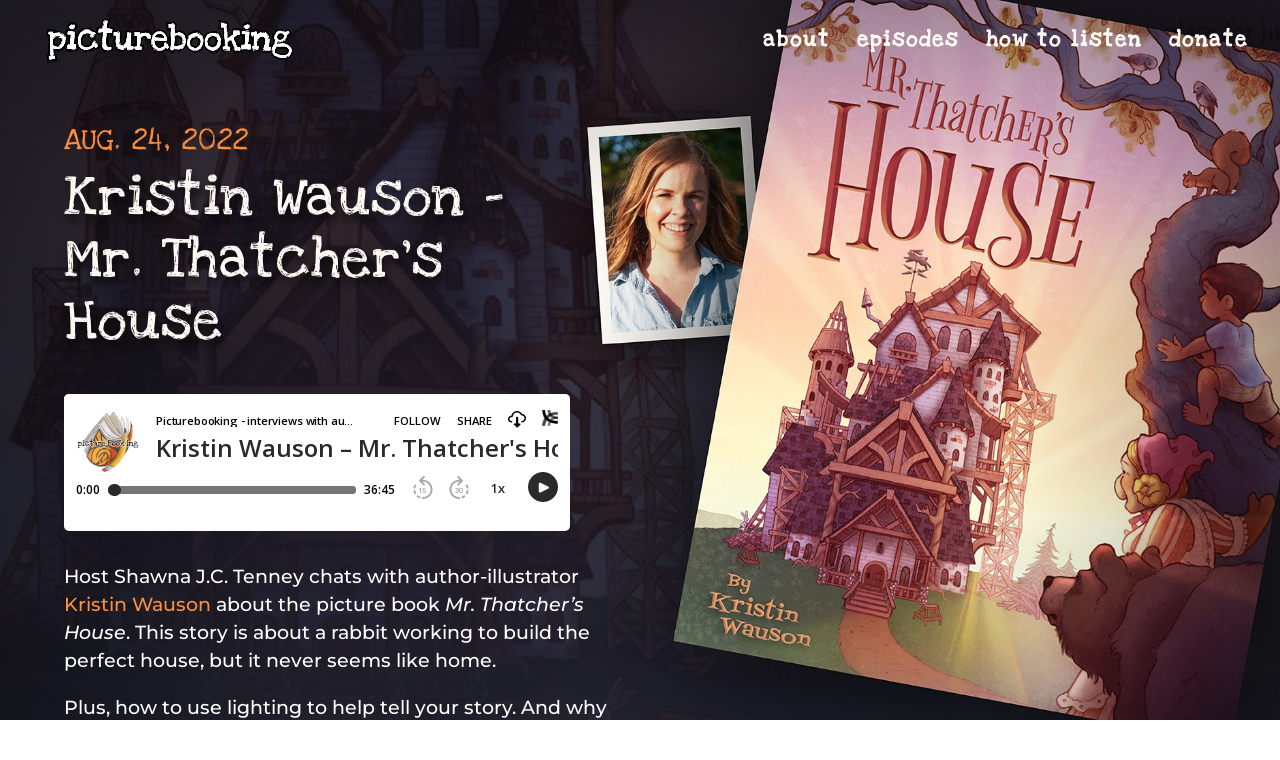

--- FILE ---
content_type: text/html; charset=UTF-8
request_url: https://picturebooking.com/kristin-wauson-mr-thatchers-house/
body_size: 28925
content:
<!DOCTYPE html>
<html lang="en-US">
<head>
	<meta charset="UTF-8" />
<meta http-equiv="X-UA-Compatible" content="IE=edge">
	<link rel="pingback" href="https://picturebooking.com/xmlrpc.php" />

	<script type="text/javascript">
		document.documentElement.className = 'js';
	</script>
	
	<title>Kristin Wauson – Mr. Thatcher&#8217;s House | Picturebooking Podcast</title>
<link rel="preconnect" href="https://fonts.gstatic.com" crossorigin /><style id="et-builder-googlefonts-cached-inline">/* Original: https://fonts.googleapis.com/css?family=Love+Ya+Like+A+Sister:regular|Montserrat:100,200,300,regular,500,600,700,800,900,100italic,200italic,300italic,italic,500italic,600italic,700italic,800italic,900italic&#038;subset=latin,latin-ext&#038;display=swap *//* User Agent: Mozilla/5.0 (Unknown; Linux x86_64) AppleWebKit/538.1 (KHTML, like Gecko) Safari/538.1 Daum/4.1 */@font-face {font-family: 'Love Ya Like A Sister';font-style: normal;font-weight: 400;font-display: swap;src: url(https://fonts.gstatic.com/s/loveyalikeasister/v23/R70EjzUBlOqPeouhFDfR80-0FhOqJubN-BeL-3xY.ttf) format('truetype');}@font-face {font-family: 'Montserrat';font-style: italic;font-weight: 100;font-display: swap;src: url(https://fonts.gstatic.com/s/montserrat/v31/JTUFjIg1_i6t8kCHKm459Wx7xQYXK0vOoz6jq6R8WXZ0ow.ttf) format('truetype');}@font-face {font-family: 'Montserrat';font-style: italic;font-weight: 200;font-display: swap;src: url(https://fonts.gstatic.com/s/montserrat/v31/JTUFjIg1_i6t8kCHKm459Wx7xQYXK0vOoz6jqyR9WXZ0ow.ttf) format('truetype');}@font-face {font-family: 'Montserrat';font-style: italic;font-weight: 300;font-display: swap;src: url(https://fonts.gstatic.com/s/montserrat/v31/JTUFjIg1_i6t8kCHKm459Wx7xQYXK0vOoz6jq_p9WXZ0ow.ttf) format('truetype');}@font-face {font-family: 'Montserrat';font-style: italic;font-weight: 400;font-display: swap;src: url(https://fonts.gstatic.com/s/montserrat/v31/JTUFjIg1_i6t8kCHKm459Wx7xQYXK0vOoz6jq6R9WXZ0ow.ttf) format('truetype');}@font-face {font-family: 'Montserrat';font-style: italic;font-weight: 500;font-display: swap;src: url(https://fonts.gstatic.com/s/montserrat/v31/JTUFjIg1_i6t8kCHKm459Wx7xQYXK0vOoz6jq5Z9WXZ0ow.ttf) format('truetype');}@font-face {font-family: 'Montserrat';font-style: italic;font-weight: 600;font-display: swap;src: url(https://fonts.gstatic.com/s/montserrat/v31/JTUFjIg1_i6t8kCHKm459Wx7xQYXK0vOoz6jq3p6WXZ0ow.ttf) format('truetype');}@font-face {font-family: 'Montserrat';font-style: italic;font-weight: 700;font-display: swap;src: url(https://fonts.gstatic.com/s/montserrat/v31/JTUFjIg1_i6t8kCHKm459Wx7xQYXK0vOoz6jq0N6WXZ0ow.ttf) format('truetype');}@font-face {font-family: 'Montserrat';font-style: italic;font-weight: 800;font-display: swap;src: url(https://fonts.gstatic.com/s/montserrat/v31/JTUFjIg1_i6t8kCHKm459Wx7xQYXK0vOoz6jqyR6WXZ0ow.ttf) format('truetype');}@font-face {font-family: 'Montserrat';font-style: italic;font-weight: 900;font-display: swap;src: url(https://fonts.gstatic.com/s/montserrat/v31/JTUFjIg1_i6t8kCHKm459Wx7xQYXK0vOoz6jqw16WXZ0ow.ttf) format('truetype');}@font-face {font-family: 'Montserrat';font-style: normal;font-weight: 100;font-display: swap;src: url(https://fonts.gstatic.com/s/montserrat/v31/JTUHjIg1_i6t8kCHKm4532VJOt5-QNFgpCtr6Xw3aX8.ttf) format('truetype');}@font-face {font-family: 'Montserrat';font-style: normal;font-weight: 200;font-display: swap;src: url(https://fonts.gstatic.com/s/montserrat/v31/JTUHjIg1_i6t8kCHKm4532VJOt5-QNFgpCvr6Hw3aX8.ttf) format('truetype');}@font-face {font-family: 'Montserrat';font-style: normal;font-weight: 300;font-display: swap;src: url(https://fonts.gstatic.com/s/montserrat/v31/JTUHjIg1_i6t8kCHKm4532VJOt5-QNFgpCs16Hw3aX8.ttf) format('truetype');}@font-face {font-family: 'Montserrat';font-style: normal;font-weight: 400;font-display: swap;src: url(https://fonts.gstatic.com/s/montserrat/v31/JTUHjIg1_i6t8kCHKm4532VJOt5-QNFgpCtr6Hw3aX8.ttf) format('truetype');}@font-face {font-family: 'Montserrat';font-style: normal;font-weight: 500;font-display: swap;src: url(https://fonts.gstatic.com/s/montserrat/v31/JTUHjIg1_i6t8kCHKm4532VJOt5-QNFgpCtZ6Hw3aX8.ttf) format('truetype');}@font-face {font-family: 'Montserrat';font-style: normal;font-weight: 600;font-display: swap;src: url(https://fonts.gstatic.com/s/montserrat/v31/JTUHjIg1_i6t8kCHKm4532VJOt5-QNFgpCu173w3aX8.ttf) format('truetype');}@font-face {font-family: 'Montserrat';font-style: normal;font-weight: 700;font-display: swap;src: url(https://fonts.gstatic.com/s/montserrat/v31/JTUHjIg1_i6t8kCHKm4532VJOt5-QNFgpCuM73w3aX8.ttf) format('truetype');}@font-face {font-family: 'Montserrat';font-style: normal;font-weight: 800;font-display: swap;src: url(https://fonts.gstatic.com/s/montserrat/v31/JTUHjIg1_i6t8kCHKm4532VJOt5-QNFgpCvr73w3aX8.ttf) format('truetype');}@font-face {font-family: 'Montserrat';font-style: normal;font-weight: 900;font-display: swap;src: url(https://fonts.gstatic.com/s/montserrat/v31/JTUHjIg1_i6t8kCHKm4532VJOt5-QNFgpCvC73w3aX8.ttf) format('truetype');}/* User Agent: Mozilla/5.0 (Windows NT 6.1; WOW64; rv:27.0) Gecko/20100101 Firefox/27.0 */@font-face {font-family: 'Love Ya Like A Sister';font-style: normal;font-weight: 400;font-display: swap;src: url(https://fonts.gstatic.com/l/font?kit=R70EjzUBlOqPeouhFDfR80-0FhOqJubN-BeL-3xb&skey=e817d1706a6a9534&v=v23) format('woff');}@font-face {font-family: 'Montserrat';font-style: italic;font-weight: 100;font-display: swap;src: url(https://fonts.gstatic.com/l/font?kit=JTUFjIg1_i6t8kCHKm459Wx7xQYXK0vOoz6jq6R8WXZ0oA&skey=2d3c1187d5eede0f&v=v31) format('woff');}@font-face {font-family: 'Montserrat';font-style: italic;font-weight: 200;font-display: swap;src: url(https://fonts.gstatic.com/l/font?kit=JTUFjIg1_i6t8kCHKm459Wx7xQYXK0vOoz6jqyR9WXZ0oA&skey=2d3c1187d5eede0f&v=v31) format('woff');}@font-face {font-family: 'Montserrat';font-style: italic;font-weight: 300;font-display: swap;src: url(https://fonts.gstatic.com/l/font?kit=JTUFjIg1_i6t8kCHKm459Wx7xQYXK0vOoz6jq_p9WXZ0oA&skey=2d3c1187d5eede0f&v=v31) format('woff');}@font-face {font-family: 'Montserrat';font-style: italic;font-weight: 400;font-display: swap;src: url(https://fonts.gstatic.com/l/font?kit=JTUFjIg1_i6t8kCHKm459Wx7xQYXK0vOoz6jq6R9WXZ0oA&skey=2d3c1187d5eede0f&v=v31) format('woff');}@font-face {font-family: 'Montserrat';font-style: italic;font-weight: 500;font-display: swap;src: url(https://fonts.gstatic.com/l/font?kit=JTUFjIg1_i6t8kCHKm459Wx7xQYXK0vOoz6jq5Z9WXZ0oA&skey=2d3c1187d5eede0f&v=v31) format('woff');}@font-face {font-family: 'Montserrat';font-style: italic;font-weight: 600;font-display: swap;src: url(https://fonts.gstatic.com/l/font?kit=JTUFjIg1_i6t8kCHKm459Wx7xQYXK0vOoz6jq3p6WXZ0oA&skey=2d3c1187d5eede0f&v=v31) format('woff');}@font-face {font-family: 'Montserrat';font-style: italic;font-weight: 700;font-display: swap;src: url(https://fonts.gstatic.com/l/font?kit=JTUFjIg1_i6t8kCHKm459Wx7xQYXK0vOoz6jq0N6WXZ0oA&skey=2d3c1187d5eede0f&v=v31) format('woff');}@font-face {font-family: 'Montserrat';font-style: italic;font-weight: 800;font-display: swap;src: url(https://fonts.gstatic.com/l/font?kit=JTUFjIg1_i6t8kCHKm459Wx7xQYXK0vOoz6jqyR6WXZ0oA&skey=2d3c1187d5eede0f&v=v31) format('woff');}@font-face {font-family: 'Montserrat';font-style: italic;font-weight: 900;font-display: swap;src: url(https://fonts.gstatic.com/l/font?kit=JTUFjIg1_i6t8kCHKm459Wx7xQYXK0vOoz6jqw16WXZ0oA&skey=2d3c1187d5eede0f&v=v31) format('woff');}@font-face {font-family: 'Montserrat';font-style: normal;font-weight: 100;font-display: swap;src: url(https://fonts.gstatic.com/l/font?kit=JTUHjIg1_i6t8kCHKm4532VJOt5-QNFgpCtr6Xw3aXw&skey=7bc19f711c0de8f&v=v31) format('woff');}@font-face {font-family: 'Montserrat';font-style: normal;font-weight: 200;font-display: swap;src: url(https://fonts.gstatic.com/l/font?kit=JTUHjIg1_i6t8kCHKm4532VJOt5-QNFgpCvr6Hw3aXw&skey=7bc19f711c0de8f&v=v31) format('woff');}@font-face {font-family: 'Montserrat';font-style: normal;font-weight: 300;font-display: swap;src: url(https://fonts.gstatic.com/l/font?kit=JTUHjIg1_i6t8kCHKm4532VJOt5-QNFgpCs16Hw3aXw&skey=7bc19f711c0de8f&v=v31) format('woff');}@font-face {font-family: 'Montserrat';font-style: normal;font-weight: 400;font-display: swap;src: url(https://fonts.gstatic.com/l/font?kit=JTUHjIg1_i6t8kCHKm4532VJOt5-QNFgpCtr6Hw3aXw&skey=7bc19f711c0de8f&v=v31) format('woff');}@font-face {font-family: 'Montserrat';font-style: normal;font-weight: 500;font-display: swap;src: url(https://fonts.gstatic.com/l/font?kit=JTUHjIg1_i6t8kCHKm4532VJOt5-QNFgpCtZ6Hw3aXw&skey=7bc19f711c0de8f&v=v31) format('woff');}@font-face {font-family: 'Montserrat';font-style: normal;font-weight: 600;font-display: swap;src: url(https://fonts.gstatic.com/l/font?kit=JTUHjIg1_i6t8kCHKm4532VJOt5-QNFgpCu173w3aXw&skey=7bc19f711c0de8f&v=v31) format('woff');}@font-face {font-family: 'Montserrat';font-style: normal;font-weight: 700;font-display: swap;src: url(https://fonts.gstatic.com/l/font?kit=JTUHjIg1_i6t8kCHKm4532VJOt5-QNFgpCuM73w3aXw&skey=7bc19f711c0de8f&v=v31) format('woff');}@font-face {font-family: 'Montserrat';font-style: normal;font-weight: 800;font-display: swap;src: url(https://fonts.gstatic.com/l/font?kit=JTUHjIg1_i6t8kCHKm4532VJOt5-QNFgpCvr73w3aXw&skey=7bc19f711c0de8f&v=v31) format('woff');}@font-face {font-family: 'Montserrat';font-style: normal;font-weight: 900;font-display: swap;src: url(https://fonts.gstatic.com/l/font?kit=JTUHjIg1_i6t8kCHKm4532VJOt5-QNFgpCvC73w3aXw&skey=7bc19f711c0de8f&v=v31) format('woff');}/* User Agent: Mozilla/5.0 (Windows NT 6.3; rv:39.0) Gecko/20100101 Firefox/39.0 */@font-face {font-family: 'Love Ya Like A Sister';font-style: normal;font-weight: 400;font-display: swap;src: url(https://fonts.gstatic.com/s/loveyalikeasister/v23/R70EjzUBlOqPeouhFDfR80-0FhOqJubN-BeL-3xd.woff2) format('woff2');}@font-face {font-family: 'Montserrat';font-style: italic;font-weight: 100;font-display: swap;src: url(https://fonts.gstatic.com/s/montserrat/v31/JTUFjIg1_i6t8kCHKm459Wx7xQYXK0vOoz6jq6R8WXZ0pg.woff2) format('woff2');}@font-face {font-family: 'Montserrat';font-style: italic;font-weight: 200;font-display: swap;src: url(https://fonts.gstatic.com/s/montserrat/v31/JTUFjIg1_i6t8kCHKm459Wx7xQYXK0vOoz6jqyR9WXZ0pg.woff2) format('woff2');}@font-face {font-family: 'Montserrat';font-style: italic;font-weight: 300;font-display: swap;src: url(https://fonts.gstatic.com/s/montserrat/v31/JTUFjIg1_i6t8kCHKm459Wx7xQYXK0vOoz6jq_p9WXZ0pg.woff2) format('woff2');}@font-face {font-family: 'Montserrat';font-style: italic;font-weight: 400;font-display: swap;src: url(https://fonts.gstatic.com/s/montserrat/v31/JTUFjIg1_i6t8kCHKm459Wx7xQYXK0vOoz6jq6R9WXZ0pg.woff2) format('woff2');}@font-face {font-family: 'Montserrat';font-style: italic;font-weight: 500;font-display: swap;src: url(https://fonts.gstatic.com/s/montserrat/v31/JTUFjIg1_i6t8kCHKm459Wx7xQYXK0vOoz6jq5Z9WXZ0pg.woff2) format('woff2');}@font-face {font-family: 'Montserrat';font-style: italic;font-weight: 600;font-display: swap;src: url(https://fonts.gstatic.com/s/montserrat/v31/JTUFjIg1_i6t8kCHKm459Wx7xQYXK0vOoz6jq3p6WXZ0pg.woff2) format('woff2');}@font-face {font-family: 'Montserrat';font-style: italic;font-weight: 700;font-display: swap;src: url(https://fonts.gstatic.com/s/montserrat/v31/JTUFjIg1_i6t8kCHKm459Wx7xQYXK0vOoz6jq0N6WXZ0pg.woff2) format('woff2');}@font-face {font-family: 'Montserrat';font-style: italic;font-weight: 800;font-display: swap;src: url(https://fonts.gstatic.com/s/montserrat/v31/JTUFjIg1_i6t8kCHKm459Wx7xQYXK0vOoz6jqyR6WXZ0pg.woff2) format('woff2');}@font-face {font-family: 'Montserrat';font-style: italic;font-weight: 900;font-display: swap;src: url(https://fonts.gstatic.com/s/montserrat/v31/JTUFjIg1_i6t8kCHKm459Wx7xQYXK0vOoz6jqw16WXZ0pg.woff2) format('woff2');}@font-face {font-family: 'Montserrat';font-style: normal;font-weight: 100;font-display: swap;src: url(https://fonts.gstatic.com/s/montserrat/v31/JTUHjIg1_i6t8kCHKm4532VJOt5-QNFgpCtr6Xw3aXo.woff2) format('woff2');}@font-face {font-family: 'Montserrat';font-style: normal;font-weight: 200;font-display: swap;src: url(https://fonts.gstatic.com/s/montserrat/v31/JTUHjIg1_i6t8kCHKm4532VJOt5-QNFgpCvr6Hw3aXo.woff2) format('woff2');}@font-face {font-family: 'Montserrat';font-style: normal;font-weight: 300;font-display: swap;src: url(https://fonts.gstatic.com/s/montserrat/v31/JTUHjIg1_i6t8kCHKm4532VJOt5-QNFgpCs16Hw3aXo.woff2) format('woff2');}@font-face {font-family: 'Montserrat';font-style: normal;font-weight: 400;font-display: swap;src: url(https://fonts.gstatic.com/s/montserrat/v31/JTUHjIg1_i6t8kCHKm4532VJOt5-QNFgpCtr6Hw3aXo.woff2) format('woff2');}@font-face {font-family: 'Montserrat';font-style: normal;font-weight: 500;font-display: swap;src: url(https://fonts.gstatic.com/s/montserrat/v31/JTUHjIg1_i6t8kCHKm4532VJOt5-QNFgpCtZ6Hw3aXo.woff2) format('woff2');}@font-face {font-family: 'Montserrat';font-style: normal;font-weight: 600;font-display: swap;src: url(https://fonts.gstatic.com/s/montserrat/v31/JTUHjIg1_i6t8kCHKm4532VJOt5-QNFgpCu173w3aXo.woff2) format('woff2');}@font-face {font-family: 'Montserrat';font-style: normal;font-weight: 700;font-display: swap;src: url(https://fonts.gstatic.com/s/montserrat/v31/JTUHjIg1_i6t8kCHKm4532VJOt5-QNFgpCuM73w3aXo.woff2) format('woff2');}@font-face {font-family: 'Montserrat';font-style: normal;font-weight: 800;font-display: swap;src: url(https://fonts.gstatic.com/s/montserrat/v31/JTUHjIg1_i6t8kCHKm4532VJOt5-QNFgpCvr73w3aXo.woff2) format('woff2');}@font-face {font-family: 'Montserrat';font-style: normal;font-weight: 900;font-display: swap;src: url(https://fonts.gstatic.com/s/montserrat/v31/JTUHjIg1_i6t8kCHKm4532VJOt5-QNFgpCvC73w3aXo.woff2) format('woff2');}</style><meta name='robots' content='max-image-preview:large' />
<script type="text/javascript">
			let jqueryParams=[],jQuery=function(r){return jqueryParams=[...jqueryParams,r],jQuery},$=function(r){return jqueryParams=[...jqueryParams,r],$};window.jQuery=jQuery,window.$=jQuery;let customHeadScripts=!1;jQuery.fn=jQuery.prototype={},$.fn=jQuery.prototype={},jQuery.noConflict=function(r){if(window.jQuery)return jQuery=window.jQuery,$=window.jQuery,customHeadScripts=!0,jQuery.noConflict},jQuery.ready=function(r){jqueryParams=[...jqueryParams,r]},$.ready=function(r){jqueryParams=[...jqueryParams,r]},jQuery.load=function(r){jqueryParams=[...jqueryParams,r]},$.load=function(r){jqueryParams=[...jqueryParams,r]},jQuery.fn.ready=function(r){jqueryParams=[...jqueryParams,r]},$.fn.ready=function(r){jqueryParams=[...jqueryParams,r]};</script><link rel='dns-prefetch' href='//stats.wp.com' />
<link rel='preconnect' href='//c0.wp.com' />
<link rel='preconnect' href='//i0.wp.com' />
<link rel="alternate" type="application/rss+xml" title="Picturebooking Podcast &raquo; Feed" href="https://picturebooking.com/feed/" />
<link rel="alternate" type="application/rss+xml" title="Picturebooking Podcast &raquo; Comments Feed" href="https://picturebooking.com/comments/feed/" />
<meta content="Divi v.4.27.4" name="generator"/>
<style id='wp-block-library-theme-inline-css' type='text/css'>
.wp-block-audio :where(figcaption){color:#555;font-size:13px;text-align:center}.is-dark-theme .wp-block-audio :where(figcaption){color:#ffffffa6}.wp-block-audio{margin:0 0 1em}.wp-block-code{border:1px solid #ccc;border-radius:4px;font-family:Menlo,Consolas,monaco,monospace;padding:.8em 1em}.wp-block-embed :where(figcaption){color:#555;font-size:13px;text-align:center}.is-dark-theme .wp-block-embed :where(figcaption){color:#ffffffa6}.wp-block-embed{margin:0 0 1em}.blocks-gallery-caption{color:#555;font-size:13px;text-align:center}.is-dark-theme .blocks-gallery-caption{color:#ffffffa6}:root :where(.wp-block-image figcaption){color:#555;font-size:13px;text-align:center}.is-dark-theme :root :where(.wp-block-image figcaption){color:#ffffffa6}.wp-block-image{margin:0 0 1em}.wp-block-pullquote{border-bottom:4px solid;border-top:4px solid;color:currentColor;margin-bottom:1.75em}.wp-block-pullquote cite,.wp-block-pullquote footer,.wp-block-pullquote__citation{color:currentColor;font-size:.8125em;font-style:normal;text-transform:uppercase}.wp-block-quote{border-left:.25em solid;margin:0 0 1.75em;padding-left:1em}.wp-block-quote cite,.wp-block-quote footer{color:currentColor;font-size:.8125em;font-style:normal;position:relative}.wp-block-quote:where(.has-text-align-right){border-left:none;border-right:.25em solid;padding-left:0;padding-right:1em}.wp-block-quote:where(.has-text-align-center){border:none;padding-left:0}.wp-block-quote.is-large,.wp-block-quote.is-style-large,.wp-block-quote:where(.is-style-plain){border:none}.wp-block-search .wp-block-search__label{font-weight:700}.wp-block-search__button{border:1px solid #ccc;padding:.375em .625em}:where(.wp-block-group.has-background){padding:1.25em 2.375em}.wp-block-separator.has-css-opacity{opacity:.4}.wp-block-separator{border:none;border-bottom:2px solid;margin-left:auto;margin-right:auto}.wp-block-separator.has-alpha-channel-opacity{opacity:1}.wp-block-separator:not(.is-style-wide):not(.is-style-dots){width:100px}.wp-block-separator.has-background:not(.is-style-dots){border-bottom:none;height:1px}.wp-block-separator.has-background:not(.is-style-wide):not(.is-style-dots){height:2px}.wp-block-table{margin:0 0 1em}.wp-block-table td,.wp-block-table th{word-break:normal}.wp-block-table :where(figcaption){color:#555;font-size:13px;text-align:center}.is-dark-theme .wp-block-table :where(figcaption){color:#ffffffa6}.wp-block-video :where(figcaption){color:#555;font-size:13px;text-align:center}.is-dark-theme .wp-block-video :where(figcaption){color:#ffffffa6}.wp-block-video{margin:0 0 1em}:root :where(.wp-block-template-part.has-background){margin-bottom:0;margin-top:0;padding:1.25em 2.375em}
</style>
<link rel='stylesheet' id='mediaelement-css' href='https://c0.wp.com/c/6.8.3/wp-includes/js/mediaelement/mediaelementplayer-legacy.min.css' type='text/css' media='all' />
<link rel='stylesheet' id='wp-mediaelement-css' href='https://c0.wp.com/c/6.8.3/wp-includes/js/mediaelement/wp-mediaelement.min.css' type='text/css' media='all' />
<style id='jetpack-sharing-buttons-style-inline-css' type='text/css'>
.jetpack-sharing-buttons__services-list{display:flex;flex-direction:row;flex-wrap:wrap;gap:0;list-style-type:none;margin:5px;padding:0}.jetpack-sharing-buttons__services-list.has-small-icon-size{font-size:12px}.jetpack-sharing-buttons__services-list.has-normal-icon-size{font-size:16px}.jetpack-sharing-buttons__services-list.has-large-icon-size{font-size:24px}.jetpack-sharing-buttons__services-list.has-huge-icon-size{font-size:36px}@media print{.jetpack-sharing-buttons__services-list{display:none!important}}.editor-styles-wrapper .wp-block-jetpack-sharing-buttons{gap:0;padding-inline-start:0}ul.jetpack-sharing-buttons__services-list.has-background{padding:1.25em 2.375em}
</style>
<style id='global-styles-inline-css' type='text/css'>
:root{--wp--preset--aspect-ratio--square: 1;--wp--preset--aspect-ratio--4-3: 4/3;--wp--preset--aspect-ratio--3-4: 3/4;--wp--preset--aspect-ratio--3-2: 3/2;--wp--preset--aspect-ratio--2-3: 2/3;--wp--preset--aspect-ratio--16-9: 16/9;--wp--preset--aspect-ratio--9-16: 9/16;--wp--preset--color--black: #000000;--wp--preset--color--cyan-bluish-gray: #abb8c3;--wp--preset--color--white: #ffffff;--wp--preset--color--pale-pink: #f78da7;--wp--preset--color--vivid-red: #cf2e2e;--wp--preset--color--luminous-vivid-orange: #ff6900;--wp--preset--color--luminous-vivid-amber: #fcb900;--wp--preset--color--light-green-cyan: #7bdcb5;--wp--preset--color--vivid-green-cyan: #00d084;--wp--preset--color--pale-cyan-blue: #8ed1fc;--wp--preset--color--vivid-cyan-blue: #0693e3;--wp--preset--color--vivid-purple: #9b51e0;--wp--preset--gradient--vivid-cyan-blue-to-vivid-purple: linear-gradient(135deg,rgba(6,147,227,1) 0%,rgb(155,81,224) 100%);--wp--preset--gradient--light-green-cyan-to-vivid-green-cyan: linear-gradient(135deg,rgb(122,220,180) 0%,rgb(0,208,130) 100%);--wp--preset--gradient--luminous-vivid-amber-to-luminous-vivid-orange: linear-gradient(135deg,rgba(252,185,0,1) 0%,rgba(255,105,0,1) 100%);--wp--preset--gradient--luminous-vivid-orange-to-vivid-red: linear-gradient(135deg,rgba(255,105,0,1) 0%,rgb(207,46,46) 100%);--wp--preset--gradient--very-light-gray-to-cyan-bluish-gray: linear-gradient(135deg,rgb(238,238,238) 0%,rgb(169,184,195) 100%);--wp--preset--gradient--cool-to-warm-spectrum: linear-gradient(135deg,rgb(74,234,220) 0%,rgb(151,120,209) 20%,rgb(207,42,186) 40%,rgb(238,44,130) 60%,rgb(251,105,98) 80%,rgb(254,248,76) 100%);--wp--preset--gradient--blush-light-purple: linear-gradient(135deg,rgb(255,206,236) 0%,rgb(152,150,240) 100%);--wp--preset--gradient--blush-bordeaux: linear-gradient(135deg,rgb(254,205,165) 0%,rgb(254,45,45) 50%,rgb(107,0,62) 100%);--wp--preset--gradient--luminous-dusk: linear-gradient(135deg,rgb(255,203,112) 0%,rgb(199,81,192) 50%,rgb(65,88,208) 100%);--wp--preset--gradient--pale-ocean: linear-gradient(135deg,rgb(255,245,203) 0%,rgb(182,227,212) 50%,rgb(51,167,181) 100%);--wp--preset--gradient--electric-grass: linear-gradient(135deg,rgb(202,248,128) 0%,rgb(113,206,126) 100%);--wp--preset--gradient--midnight: linear-gradient(135deg,rgb(2,3,129) 0%,rgb(40,116,252) 100%);--wp--preset--font-size--small: 13px;--wp--preset--font-size--medium: 20px;--wp--preset--font-size--large: 36px;--wp--preset--font-size--x-large: 42px;--wp--preset--spacing--20: 0.44rem;--wp--preset--spacing--30: 0.67rem;--wp--preset--spacing--40: 1rem;--wp--preset--spacing--50: 1.5rem;--wp--preset--spacing--60: 2.25rem;--wp--preset--spacing--70: 3.38rem;--wp--preset--spacing--80: 5.06rem;--wp--preset--shadow--natural: 6px 6px 9px rgba(0, 0, 0, 0.2);--wp--preset--shadow--deep: 12px 12px 50px rgba(0, 0, 0, 0.4);--wp--preset--shadow--sharp: 6px 6px 0px rgba(0, 0, 0, 0.2);--wp--preset--shadow--outlined: 6px 6px 0px -3px rgba(255, 255, 255, 1), 6px 6px rgba(0, 0, 0, 1);--wp--preset--shadow--crisp: 6px 6px 0px rgba(0, 0, 0, 1);}:root { --wp--style--global--content-size: 823px;--wp--style--global--wide-size: 1080px; }:where(body) { margin: 0; }.wp-site-blocks > .alignleft { float: left; margin-right: 2em; }.wp-site-blocks > .alignright { float: right; margin-left: 2em; }.wp-site-blocks > .aligncenter { justify-content: center; margin-left: auto; margin-right: auto; }:where(.is-layout-flex){gap: 0.5em;}:where(.is-layout-grid){gap: 0.5em;}.is-layout-flow > .alignleft{float: left;margin-inline-start: 0;margin-inline-end: 2em;}.is-layout-flow > .alignright{float: right;margin-inline-start: 2em;margin-inline-end: 0;}.is-layout-flow > .aligncenter{margin-left: auto !important;margin-right: auto !important;}.is-layout-constrained > .alignleft{float: left;margin-inline-start: 0;margin-inline-end: 2em;}.is-layout-constrained > .alignright{float: right;margin-inline-start: 2em;margin-inline-end: 0;}.is-layout-constrained > .aligncenter{margin-left: auto !important;margin-right: auto !important;}.is-layout-constrained > :where(:not(.alignleft):not(.alignright):not(.alignfull)){max-width: var(--wp--style--global--content-size);margin-left: auto !important;margin-right: auto !important;}.is-layout-constrained > .alignwide{max-width: var(--wp--style--global--wide-size);}body .is-layout-flex{display: flex;}.is-layout-flex{flex-wrap: wrap;align-items: center;}.is-layout-flex > :is(*, div){margin: 0;}body .is-layout-grid{display: grid;}.is-layout-grid > :is(*, div){margin: 0;}body{padding-top: 0px;padding-right: 0px;padding-bottom: 0px;padding-left: 0px;}:root :where(.wp-element-button, .wp-block-button__link){background-color: #32373c;border-width: 0;color: #fff;font-family: inherit;font-size: inherit;line-height: inherit;padding: calc(0.667em + 2px) calc(1.333em + 2px);text-decoration: none;}.has-black-color{color: var(--wp--preset--color--black) !important;}.has-cyan-bluish-gray-color{color: var(--wp--preset--color--cyan-bluish-gray) !important;}.has-white-color{color: var(--wp--preset--color--white) !important;}.has-pale-pink-color{color: var(--wp--preset--color--pale-pink) !important;}.has-vivid-red-color{color: var(--wp--preset--color--vivid-red) !important;}.has-luminous-vivid-orange-color{color: var(--wp--preset--color--luminous-vivid-orange) !important;}.has-luminous-vivid-amber-color{color: var(--wp--preset--color--luminous-vivid-amber) !important;}.has-light-green-cyan-color{color: var(--wp--preset--color--light-green-cyan) !important;}.has-vivid-green-cyan-color{color: var(--wp--preset--color--vivid-green-cyan) !important;}.has-pale-cyan-blue-color{color: var(--wp--preset--color--pale-cyan-blue) !important;}.has-vivid-cyan-blue-color{color: var(--wp--preset--color--vivid-cyan-blue) !important;}.has-vivid-purple-color{color: var(--wp--preset--color--vivid-purple) !important;}.has-black-background-color{background-color: var(--wp--preset--color--black) !important;}.has-cyan-bluish-gray-background-color{background-color: var(--wp--preset--color--cyan-bluish-gray) !important;}.has-white-background-color{background-color: var(--wp--preset--color--white) !important;}.has-pale-pink-background-color{background-color: var(--wp--preset--color--pale-pink) !important;}.has-vivid-red-background-color{background-color: var(--wp--preset--color--vivid-red) !important;}.has-luminous-vivid-orange-background-color{background-color: var(--wp--preset--color--luminous-vivid-orange) !important;}.has-luminous-vivid-amber-background-color{background-color: var(--wp--preset--color--luminous-vivid-amber) !important;}.has-light-green-cyan-background-color{background-color: var(--wp--preset--color--light-green-cyan) !important;}.has-vivid-green-cyan-background-color{background-color: var(--wp--preset--color--vivid-green-cyan) !important;}.has-pale-cyan-blue-background-color{background-color: var(--wp--preset--color--pale-cyan-blue) !important;}.has-vivid-cyan-blue-background-color{background-color: var(--wp--preset--color--vivid-cyan-blue) !important;}.has-vivid-purple-background-color{background-color: var(--wp--preset--color--vivid-purple) !important;}.has-black-border-color{border-color: var(--wp--preset--color--black) !important;}.has-cyan-bluish-gray-border-color{border-color: var(--wp--preset--color--cyan-bluish-gray) !important;}.has-white-border-color{border-color: var(--wp--preset--color--white) !important;}.has-pale-pink-border-color{border-color: var(--wp--preset--color--pale-pink) !important;}.has-vivid-red-border-color{border-color: var(--wp--preset--color--vivid-red) !important;}.has-luminous-vivid-orange-border-color{border-color: var(--wp--preset--color--luminous-vivid-orange) !important;}.has-luminous-vivid-amber-border-color{border-color: var(--wp--preset--color--luminous-vivid-amber) !important;}.has-light-green-cyan-border-color{border-color: var(--wp--preset--color--light-green-cyan) !important;}.has-vivid-green-cyan-border-color{border-color: var(--wp--preset--color--vivid-green-cyan) !important;}.has-pale-cyan-blue-border-color{border-color: var(--wp--preset--color--pale-cyan-blue) !important;}.has-vivid-cyan-blue-border-color{border-color: var(--wp--preset--color--vivid-cyan-blue) !important;}.has-vivid-purple-border-color{border-color: var(--wp--preset--color--vivid-purple) !important;}.has-vivid-cyan-blue-to-vivid-purple-gradient-background{background: var(--wp--preset--gradient--vivid-cyan-blue-to-vivid-purple) !important;}.has-light-green-cyan-to-vivid-green-cyan-gradient-background{background: var(--wp--preset--gradient--light-green-cyan-to-vivid-green-cyan) !important;}.has-luminous-vivid-amber-to-luminous-vivid-orange-gradient-background{background: var(--wp--preset--gradient--luminous-vivid-amber-to-luminous-vivid-orange) !important;}.has-luminous-vivid-orange-to-vivid-red-gradient-background{background: var(--wp--preset--gradient--luminous-vivid-orange-to-vivid-red) !important;}.has-very-light-gray-to-cyan-bluish-gray-gradient-background{background: var(--wp--preset--gradient--very-light-gray-to-cyan-bluish-gray) !important;}.has-cool-to-warm-spectrum-gradient-background{background: var(--wp--preset--gradient--cool-to-warm-spectrum) !important;}.has-blush-light-purple-gradient-background{background: var(--wp--preset--gradient--blush-light-purple) !important;}.has-blush-bordeaux-gradient-background{background: var(--wp--preset--gradient--blush-bordeaux) !important;}.has-luminous-dusk-gradient-background{background: var(--wp--preset--gradient--luminous-dusk) !important;}.has-pale-ocean-gradient-background{background: var(--wp--preset--gradient--pale-ocean) !important;}.has-electric-grass-gradient-background{background: var(--wp--preset--gradient--electric-grass) !important;}.has-midnight-gradient-background{background: var(--wp--preset--gradient--midnight) !important;}.has-small-font-size{font-size: var(--wp--preset--font-size--small) !important;}.has-medium-font-size{font-size: var(--wp--preset--font-size--medium) !important;}.has-large-font-size{font-size: var(--wp--preset--font-size--large) !important;}.has-x-large-font-size{font-size: var(--wp--preset--font-size--x-large) !important;}
:where(.wp-block-post-template.is-layout-flex){gap: 1.25em;}:where(.wp-block-post-template.is-layout-grid){gap: 1.25em;}
:where(.wp-block-columns.is-layout-flex){gap: 2em;}:where(.wp-block-columns.is-layout-grid){gap: 2em;}
:root :where(.wp-block-pullquote){font-size: 1.5em;line-height: 1.6;}
</style>
<link rel='stylesheet' id='dica-lightbox-styles-css' href='https://picturebooking.com/wp-content/plugins/dg-divi-carousel/styles/light-box-styles.css?ver=2.0.26' type='text/css' media='all' />
<link rel='stylesheet' id='swipe-style-css' href='https://picturebooking.com/wp-content/plugins/dg-divi-carousel/styles/swiper.min.css?ver=2.0.26' type='text/css' media='all' />
<link rel='stylesheet' id='mc4wp-form-themes-css' href='https://picturebooking.com/wp-content/plugins/mailchimp-for-wp/assets/css/form-themes.css?ver=4.10.8' type='text/css' media='all' />
<style id='divi-style-inline-inline-css' type='text/css'>
/*!
Theme Name: Divi
Theme URI: http://www.elegantthemes.com/gallery/divi/
Version: 4.27.4
Description: Smart. Flexible. Beautiful. Divi is the most powerful theme in our collection.
Author: Elegant Themes
Author URI: http://www.elegantthemes.com
License: GNU General Public License v2
License URI: http://www.gnu.org/licenses/gpl-2.0.html
*/

a,abbr,acronym,address,applet,b,big,blockquote,body,center,cite,code,dd,del,dfn,div,dl,dt,em,fieldset,font,form,h1,h2,h3,h4,h5,h6,html,i,iframe,img,ins,kbd,label,legend,li,object,ol,p,pre,q,s,samp,small,span,strike,strong,sub,sup,tt,u,ul,var{margin:0;padding:0;border:0;outline:0;font-size:100%;-ms-text-size-adjust:100%;-webkit-text-size-adjust:100%;vertical-align:baseline;background:transparent}body{line-height:1}ol,ul{list-style:none}blockquote,q{quotes:none}blockquote:after,blockquote:before,q:after,q:before{content:"";content:none}blockquote{margin:20px 0 30px;border-left:5px solid;padding-left:20px}:focus{outline:0}del{text-decoration:line-through}pre{overflow:auto;padding:10px}figure{margin:0}table{border-collapse:collapse;border-spacing:0}article,aside,footer,header,hgroup,nav,section{display:block}body{font-family:Open Sans,Arial,sans-serif;font-size:14px;color:#666;background-color:#fff;line-height:1.7em;font-weight:500;-webkit-font-smoothing:antialiased;-moz-osx-font-smoothing:grayscale}body.page-template-page-template-blank-php #page-container{padding-top:0!important}body.et_cover_background{background-size:cover!important;background-position:top!important;background-repeat:no-repeat!important;background-attachment:fixed}a{color:#2ea3f2}a,a:hover{text-decoration:none}p{padding-bottom:1em}p:not(.has-background):last-of-type{padding-bottom:0}p.et_normal_padding{padding-bottom:1em}strong{font-weight:700}cite,em,i{font-style:italic}code,pre{font-family:Courier New,monospace;margin-bottom:10px}ins{text-decoration:none}sub,sup{height:0;line-height:1;position:relative;vertical-align:baseline}sup{bottom:.8em}sub{top:.3em}dl{margin:0 0 1.5em}dl dt{font-weight:700}dd{margin-left:1.5em}blockquote p{padding-bottom:0}embed,iframe,object,video{max-width:100%}h1,h2,h3,h4,h5,h6{color:#333;padding-bottom:10px;line-height:1em;font-weight:500}h1 a,h2 a,h3 a,h4 a,h5 a,h6 a{color:inherit}h1{font-size:30px}h2{font-size:26px}h3{font-size:22px}h4{font-size:18px}h5{font-size:16px}h6{font-size:14px}input{-webkit-appearance:none}input[type=checkbox]{-webkit-appearance:checkbox}input[type=radio]{-webkit-appearance:radio}input.text,input.title,input[type=email],input[type=password],input[type=tel],input[type=text],select,textarea{background-color:#fff;border:1px solid #bbb;padding:2px;color:#4e4e4e}input.text:focus,input.title:focus,input[type=text]:focus,select:focus,textarea:focus{border-color:#2d3940;color:#3e3e3e}input.text,input.title,input[type=text],select,textarea{margin:0}textarea{padding:4px}button,input,select,textarea{font-family:inherit}img{max-width:100%;height:auto}.clear{clear:both}br.clear{margin:0;padding:0}.pagination{clear:both}#et_search_icon:hover,.et-social-icon a:hover,.et_password_protected_form .et_submit_button,.form-submit .et_pb_buttontton.alt.disabled,.nav-single a,.posted_in a{color:#2ea3f2}.et-search-form,blockquote{border-color:#2ea3f2}#main-content{background-color:#fff}.container{width:80%;max-width:1080px;margin:auto;position:relative}body:not(.et-tb) #main-content .container,body:not(.et-tb-has-header) #main-content .container{padding-top:58px}.et_full_width_page #main-content .container:before{display:none}.main_title{margin-bottom:20px}.et_password_protected_form .et_submit_button:hover,.form-submit .et_pb_button:hover{background:rgba(0,0,0,.05)}.et_button_icon_visible .et_pb_button{padding-right:2em;padding-left:.7em}.et_button_icon_visible .et_pb_button:after{opacity:1;margin-left:0}.et_button_left .et_pb_button:hover:after{left:.15em}.et_button_left .et_pb_button:after{margin-left:0;left:1em}.et_button_icon_visible.et_button_left .et_pb_button,.et_button_left .et_pb_button:hover,.et_button_left .et_pb_module .et_pb_button:hover{padding-left:2em;padding-right:.7em}.et_button_icon_visible.et_button_left .et_pb_button:after,.et_button_left .et_pb_button:hover:after{left:.15em}.et_password_protected_form .et_submit_button:hover,.form-submit .et_pb_button:hover{padding:.3em 1em}.et_button_no_icon .et_pb_button:after{display:none}.et_button_no_icon.et_button_icon_visible.et_button_left .et_pb_button,.et_button_no_icon.et_button_left .et_pb_button:hover,.et_button_no_icon .et_pb_button,.et_button_no_icon .et_pb_button:hover{padding:.3em 1em!important}.et_button_custom_icon .et_pb_button:after{line-height:1.7em}.et_button_custom_icon.et_button_icon_visible .et_pb_button:after,.et_button_custom_icon .et_pb_button:hover:after{margin-left:.3em}#left-area .post_format-post-format-gallery .wp-block-gallery:first-of-type{padding:0;margin-bottom:-16px}.entry-content table:not(.variations){border:1px solid #eee;margin:0 0 15px;text-align:left;width:100%}.entry-content thead th,.entry-content tr th{color:#555;font-weight:700;padding:9px 24px}.entry-content tr td{border-top:1px solid #eee;padding:6px 24px}#left-area ul,.entry-content ul,.et-l--body ul,.et-l--footer ul,.et-l--header ul{list-style-type:disc;padding:0 0 23px 1em;line-height:26px}#left-area ol,.entry-content ol,.et-l--body ol,.et-l--footer ol,.et-l--header ol{list-style-type:decimal;list-style-position:inside;padding:0 0 23px;line-height:26px}#left-area ul li ul,.entry-content ul li ol{padding:2px 0 2px 20px}#left-area ol li ul,.entry-content ol li ol,.et-l--body ol li ol,.et-l--footer ol li ol,.et-l--header ol li ol{padding:2px 0 2px 35px}#left-area ul.wp-block-gallery{display:-webkit-box;display:-ms-flexbox;display:flex;-ms-flex-wrap:wrap;flex-wrap:wrap;list-style-type:none;padding:0}#left-area ul.products{padding:0!important;line-height:1.7!important;list-style:none!important}.gallery-item a{display:block}.gallery-caption,.gallery-item a{width:90%}#wpadminbar{z-index:100001}#left-area .post-meta{font-size:14px;padding-bottom:15px}#left-area .post-meta a{text-decoration:none;color:#666}#left-area .et_featured_image{padding-bottom:7px}.single .post{padding-bottom:25px}body.single .et_audio_content{margin-bottom:-6px}.nav-single a{text-decoration:none;color:#2ea3f2;font-size:14px;font-weight:400}.nav-previous{float:left}.nav-next{float:right}.et_password_protected_form p input{background-color:#eee;border:none!important;width:100%!important;border-radius:0!important;font-size:14px;color:#999!important;padding:16px!important;-webkit-box-sizing:border-box;box-sizing:border-box}.et_password_protected_form label{display:none}.et_password_protected_form .et_submit_button{font-family:inherit;display:block;float:right;margin:8px auto 0;cursor:pointer}.post-password-required p.nocomments.container{max-width:100%}.post-password-required p.nocomments.container:before{display:none}.aligncenter,div.post .new-post .aligncenter{display:block;margin-left:auto;margin-right:auto}.wp-caption{border:1px solid #ddd;text-align:center;background-color:#f3f3f3;margin-bottom:10px;max-width:96%;padding:8px}.wp-caption.alignleft{margin:0 30px 20px 0}.wp-caption.alignright{margin:0 0 20px 30px}.wp-caption img{margin:0;padding:0;border:0}.wp-caption p.wp-caption-text{font-size:12px;padding:0 4px 5px;margin:0}.alignright{float:right}.alignleft{float:left}img.alignleft{display:inline;float:left;margin-right:15px}img.alignright{display:inline;float:right;margin-left:15px}.page.et_pb_pagebuilder_layout #main-content{background-color:transparent}body #main-content .et_builder_inner_content>h1,body #main-content .et_builder_inner_content>h2,body #main-content .et_builder_inner_content>h3,body #main-content .et_builder_inner_content>h4,body #main-content .et_builder_inner_content>h5,body #main-content .et_builder_inner_content>h6{line-height:1.4em}body #main-content .et_builder_inner_content>p{line-height:1.7em}.wp-block-pullquote{margin:20px 0 30px}.wp-block-pullquote.has-background blockquote{border-left:none}.wp-block-group.has-background{padding:1.5em 1.5em .5em}@media (min-width:981px){#left-area{width:79.125%;padding-bottom:23px}#main-content .container:before{content:"";position:absolute;top:0;height:100%;width:1px;background-color:#e2e2e2}.et_full_width_page #left-area,.et_no_sidebar #left-area{float:none;width:100%!important}.et_full_width_page #left-area{padding-bottom:0}.et_no_sidebar #main-content .container:before{display:none}}@media (max-width:980px){#page-container{padding-top:80px}.et-tb #page-container,.et-tb-has-header #page-container{padding-top:0!important}#left-area,#sidebar{width:100%!important}#main-content .container:before{display:none!important}.et_full_width_page .et_gallery_item:nth-child(4n+1){clear:none}}@media print{#page-container{padding-top:0!important}}#wp-admin-bar-et-use-visual-builder a:before{font-family:ETmodules!important;content:"\e625";font-size:30px!important;width:28px;margin-top:-3px;color:#974df3!important}#wp-admin-bar-et-use-visual-builder:hover a:before{color:#fff!important}#wp-admin-bar-et-use-visual-builder:hover a,#wp-admin-bar-et-use-visual-builder a:hover{transition:background-color .5s ease;-webkit-transition:background-color .5s ease;-moz-transition:background-color .5s ease;background-color:#7e3bd0!important;color:#fff!important}* html .clearfix,:first-child+html .clearfix{zoom:1}.iphone .et_pb_section_video_bg video::-webkit-media-controls-start-playback-button{display:none!important;-webkit-appearance:none}.et_mobile_device .et_pb_section_parallax .et_pb_parallax_css{background-attachment:scroll}.et-social-facebook a.icon:before{content:"\e093"}.et-social-twitter a.icon:before{content:"\e094"}.et-social-google-plus a.icon:before{content:"\e096"}.et-social-instagram a.icon:before{content:"\e09a"}.et-social-rss a.icon:before{content:"\e09e"}.ai1ec-single-event:after{content:" ";display:table;clear:both}.evcal_event_details .evcal_evdata_cell .eventon_details_shading_bot.eventon_details_shading_bot{z-index:3}.wp-block-divi-layout{margin-bottom:1em}*{-webkit-box-sizing:border-box;box-sizing:border-box}#et-info-email:before,#et-info-phone:before,#et_search_icon:before,.comment-reply-link:after,.et-cart-info span:before,.et-pb-arrow-next:before,.et-pb-arrow-prev:before,.et-social-icon a:before,.et_audio_container .mejs-playpause-button button:before,.et_audio_container .mejs-volume-button button:before,.et_overlay:before,.et_password_protected_form .et_submit_button:after,.et_pb_button:after,.et_pb_contact_reset:after,.et_pb_contact_submit:after,.et_pb_font_icon:before,.et_pb_newsletter_button:after,.et_pb_pricing_table_button:after,.et_pb_promo_button:after,.et_pb_testimonial:before,.et_pb_toggle_title:before,.form-submit .et_pb_button:after,.mobile_menu_bar:before,a.et_pb_more_button:after{font-family:ETmodules!important;speak:none;font-style:normal;font-weight:400;-webkit-font-feature-settings:normal;font-feature-settings:normal;font-variant:normal;text-transform:none;line-height:1;-webkit-font-smoothing:antialiased;-moz-osx-font-smoothing:grayscale;text-shadow:0 0;direction:ltr}.et-pb-icon,.et_pb_custom_button_icon.et_pb_button:after,.et_pb_login .et_pb_custom_button_icon.et_pb_button:after,.et_pb_woo_custom_button_icon .button.et_pb_custom_button_icon.et_pb_button:after,.et_pb_woo_custom_button_icon .button.et_pb_custom_button_icon.et_pb_button:hover:after{content:attr(data-icon)}.et-pb-icon{font-family:ETmodules;speak:none;font-weight:400;-webkit-font-feature-settings:normal;font-feature-settings:normal;font-variant:normal;text-transform:none;line-height:1;-webkit-font-smoothing:antialiased;font-size:96px;font-style:normal;display:inline-block;-webkit-box-sizing:border-box;box-sizing:border-box;direction:ltr}#et-ajax-saving{display:none;-webkit-transition:background .3s,-webkit-box-shadow .3s;transition:background .3s,-webkit-box-shadow .3s;transition:background .3s,box-shadow .3s;transition:background .3s,box-shadow .3s,-webkit-box-shadow .3s;-webkit-box-shadow:rgba(0,139,219,.247059) 0 0 60px;box-shadow:0 0 60px rgba(0,139,219,.247059);position:fixed;top:50%;left:50%;width:50px;height:50px;background:#fff;border-radius:50px;margin:-25px 0 0 -25px;z-index:999999;text-align:center}#et-ajax-saving img{margin:9px}.et-safe-mode-indicator,.et-safe-mode-indicator:focus,.et-safe-mode-indicator:hover{-webkit-box-shadow:0 5px 10px rgba(41,196,169,.15);box-shadow:0 5px 10px rgba(41,196,169,.15);background:#29c4a9;color:#fff;font-size:14px;font-weight:600;padding:12px;line-height:16px;border-radius:3px;position:fixed;bottom:30px;right:30px;z-index:999999;text-decoration:none;font-family:Open Sans,sans-serif;-webkit-font-smoothing:antialiased;-moz-osx-font-smoothing:grayscale}.et_pb_button{font-size:20px;font-weight:500;padding:.3em 1em;line-height:1.7em!important;background-color:transparent;background-size:cover;background-position:50%;background-repeat:no-repeat;border:2px solid;border-radius:3px;-webkit-transition-duration:.2s;transition-duration:.2s;-webkit-transition-property:all!important;transition-property:all!important}.et_pb_button,.et_pb_button_inner{position:relative}.et_pb_button:hover,.et_pb_module .et_pb_button:hover{border:2px solid transparent;padding:.3em 2em .3em .7em}.et_pb_button:hover{background-color:hsla(0,0%,100%,.2)}.et_pb_bg_layout_light.et_pb_button:hover,.et_pb_bg_layout_light .et_pb_button:hover{background-color:rgba(0,0,0,.05)}.et_pb_button:after,.et_pb_button:before{font-size:32px;line-height:1em;content:"\35";opacity:0;position:absolute;margin-left:-1em;-webkit-transition:all .2s;transition:all .2s;text-transform:none;-webkit-font-feature-settings:"kern" off;font-feature-settings:"kern" off;font-variant:none;font-style:normal;font-weight:400;text-shadow:none}.et_pb_button.et_hover_enabled:hover:after,.et_pb_button.et_pb_hovered:hover:after{-webkit-transition:none!important;transition:none!important}.et_pb_button:before{display:none}.et_pb_button:hover:after{opacity:1;margin-left:0}.et_pb_column_1_3 h1,.et_pb_column_1_4 h1,.et_pb_column_1_5 h1,.et_pb_column_1_6 h1,.et_pb_column_2_5 h1{font-size:26px}.et_pb_column_1_3 h2,.et_pb_column_1_4 h2,.et_pb_column_1_5 h2,.et_pb_column_1_6 h2,.et_pb_column_2_5 h2{font-size:23px}.et_pb_column_1_3 h3,.et_pb_column_1_4 h3,.et_pb_column_1_5 h3,.et_pb_column_1_6 h3,.et_pb_column_2_5 h3{font-size:20px}.et_pb_column_1_3 h4,.et_pb_column_1_4 h4,.et_pb_column_1_5 h4,.et_pb_column_1_6 h4,.et_pb_column_2_5 h4{font-size:18px}.et_pb_column_1_3 h5,.et_pb_column_1_4 h5,.et_pb_column_1_5 h5,.et_pb_column_1_6 h5,.et_pb_column_2_5 h5{font-size:16px}.et_pb_column_1_3 h6,.et_pb_column_1_4 h6,.et_pb_column_1_5 h6,.et_pb_column_1_6 h6,.et_pb_column_2_5 h6{font-size:15px}.et_pb_bg_layout_dark,.et_pb_bg_layout_dark h1,.et_pb_bg_layout_dark h2,.et_pb_bg_layout_dark h3,.et_pb_bg_layout_dark h4,.et_pb_bg_layout_dark h5,.et_pb_bg_layout_dark h6{color:#fff!important}.et_pb_module.et_pb_text_align_left{text-align:left}.et_pb_module.et_pb_text_align_center{text-align:center}.et_pb_module.et_pb_text_align_right{text-align:right}.et_pb_module.et_pb_text_align_justified{text-align:justify}.clearfix:after{visibility:hidden;display:block;font-size:0;content:" ";clear:both;height:0}.et_pb_bg_layout_light .et_pb_more_button{color:#2ea3f2}.et_builder_inner_content{position:relative;z-index:1}header .et_builder_inner_content{z-index:2}.et_pb_css_mix_blend_mode_passthrough{mix-blend-mode:unset!important}.et_pb_image_container{margin:-20px -20px 29px}.et_pb_module_inner{position:relative}.et_hover_enabled_preview{z-index:2}.et_hover_enabled:hover{position:relative;z-index:2}.et_pb_all_tabs,.et_pb_module,.et_pb_posts_nav a,.et_pb_tab,.et_pb_with_background{position:relative;background-size:cover;background-position:50%;background-repeat:no-repeat}.et_pb_background_mask,.et_pb_background_pattern{bottom:0;left:0;position:absolute;right:0;top:0}.et_pb_background_mask{background-size:calc(100% + 2px) calc(100% + 2px);background-repeat:no-repeat;background-position:50%;overflow:hidden}.et_pb_background_pattern{background-position:0 0;background-repeat:repeat}.et_pb_with_border{position:relative;border:0 solid #333}.post-password-required .et_pb_row{padding:0;width:100%}.post-password-required .et_password_protected_form{min-height:0}body.et_pb_pagebuilder_layout.et_pb_show_title .post-password-required .et_password_protected_form h1,body:not(.et_pb_pagebuilder_layout) .post-password-required .et_password_protected_form h1{display:none}.et_pb_no_bg{padding:0!important}.et_overlay.et_pb_inline_icon:before,.et_pb_inline_icon:before{content:attr(data-icon)}.et_pb_more_button{color:inherit;text-shadow:none;text-decoration:none;display:inline-block;margin-top:20px}.et_parallax_bg_wrap{overflow:hidden;position:absolute;top:0;right:0;bottom:0;left:0}.et_parallax_bg{background-repeat:no-repeat;background-position:top;background-size:cover;position:absolute;bottom:0;left:0;width:100%;height:100%;display:block}.et_parallax_bg.et_parallax_bg__hover,.et_parallax_bg.et_parallax_bg_phone,.et_parallax_bg.et_parallax_bg_tablet,.et_parallax_gradient.et_parallax_gradient__hover,.et_parallax_gradient.et_parallax_gradient_phone,.et_parallax_gradient.et_parallax_gradient_tablet,.et_pb_section_parallax_hover:hover .et_parallax_bg:not(.et_parallax_bg__hover),.et_pb_section_parallax_hover:hover .et_parallax_gradient:not(.et_parallax_gradient__hover){display:none}.et_pb_section_parallax_hover:hover .et_parallax_bg.et_parallax_bg__hover,.et_pb_section_parallax_hover:hover .et_parallax_gradient.et_parallax_gradient__hover{display:block}.et_parallax_gradient{bottom:0;display:block;left:0;position:absolute;right:0;top:0}.et_pb_module.et_pb_section_parallax,.et_pb_posts_nav a.et_pb_section_parallax,.et_pb_tab.et_pb_section_parallax{position:relative}.et_pb_section_parallax .et_pb_parallax_css,.et_pb_slides .et_parallax_bg.et_pb_parallax_css{background-attachment:fixed}body.et-bfb .et_pb_section_parallax .et_pb_parallax_css,body.et-bfb .et_pb_slides .et_parallax_bg.et_pb_parallax_css{background-attachment:scroll;bottom:auto}.et_pb_section_parallax.et_pb_column .et_pb_module,.et_pb_section_parallax.et_pb_row .et_pb_column,.et_pb_section_parallax.et_pb_row .et_pb_module{z-index:9;position:relative}.et_pb_more_button:hover:after{opacity:1;margin-left:0}.et_pb_preload .et_pb_section_video_bg,.et_pb_preload>div{visibility:hidden}.et_pb_preload,.et_pb_section.et_pb_section_video.et_pb_preload{position:relative;background:#464646!important}.et_pb_preload:before{content:"";position:absolute;top:50%;left:50%;background:url(https://picturebooking.com/wp-content/themes/Divi/includes/builder/styles/images/preloader.gif) no-repeat;border-radius:32px;width:32px;height:32px;margin:-16px 0 0 -16px}.box-shadow-overlay{position:absolute;top:0;left:0;width:100%;height:100%;z-index:10;pointer-events:none}.et_pb_section>.box-shadow-overlay~.et_pb_row{z-index:11}body.safari .section_has_divider{will-change:transform}.et_pb_row>.box-shadow-overlay{z-index:8}.has-box-shadow-overlay{position:relative}.et_clickable{cursor:pointer}.screen-reader-text{border:0;clip:rect(1px,1px,1px,1px);-webkit-clip-path:inset(50%);clip-path:inset(50%);height:1px;margin:-1px;overflow:hidden;padding:0;position:absolute!important;width:1px;word-wrap:normal!important}.et_multi_view_hidden,.et_multi_view_hidden_image{display:none!important}@keyframes multi-view-image-fade{0%{opacity:0}10%{opacity:.1}20%{opacity:.2}30%{opacity:.3}40%{opacity:.4}50%{opacity:.5}60%{opacity:.6}70%{opacity:.7}80%{opacity:.8}90%{opacity:.9}to{opacity:1}}.et_multi_view_image__loading{visibility:hidden}.et_multi_view_image__loaded{-webkit-animation:multi-view-image-fade .5s;animation:multi-view-image-fade .5s}#et-pb-motion-effects-offset-tracker{visibility:hidden!important;opacity:0;position:absolute;top:0;left:0}.et-pb-before-scroll-animation{opacity:0}header.et-l.et-l--header:after{clear:both;display:block;content:""}.et_pb_module{-webkit-animation-timing-function:linear;animation-timing-function:linear;-webkit-animation-duration:.2s;animation-duration:.2s}@-webkit-keyframes fadeBottom{0%{opacity:0;-webkit-transform:translateY(10%);transform:translateY(10%)}to{opacity:1;-webkit-transform:translateY(0);transform:translateY(0)}}@keyframes fadeBottom{0%{opacity:0;-webkit-transform:translateY(10%);transform:translateY(10%)}to{opacity:1;-webkit-transform:translateY(0);transform:translateY(0)}}@-webkit-keyframes fadeLeft{0%{opacity:0;-webkit-transform:translateX(-10%);transform:translateX(-10%)}to{opacity:1;-webkit-transform:translateX(0);transform:translateX(0)}}@keyframes fadeLeft{0%{opacity:0;-webkit-transform:translateX(-10%);transform:translateX(-10%)}to{opacity:1;-webkit-transform:translateX(0);transform:translateX(0)}}@-webkit-keyframes fadeRight{0%{opacity:0;-webkit-transform:translateX(10%);transform:translateX(10%)}to{opacity:1;-webkit-transform:translateX(0);transform:translateX(0)}}@keyframes fadeRight{0%{opacity:0;-webkit-transform:translateX(10%);transform:translateX(10%)}to{opacity:1;-webkit-transform:translateX(0);transform:translateX(0)}}@-webkit-keyframes fadeTop{0%{opacity:0;-webkit-transform:translateY(-10%);transform:translateY(-10%)}to{opacity:1;-webkit-transform:translateX(0);transform:translateX(0)}}@keyframes fadeTop{0%{opacity:0;-webkit-transform:translateY(-10%);transform:translateY(-10%)}to{opacity:1;-webkit-transform:translateX(0);transform:translateX(0)}}@-webkit-keyframes fadeIn{0%{opacity:0}to{opacity:1}}@keyframes fadeIn{0%{opacity:0}to{opacity:1}}.et-waypoint:not(.et_pb_counters){opacity:0}@media (min-width:981px){.et_pb_section.et_section_specialty div.et_pb_row .et_pb_column .et_pb_column .et_pb_module.et-last-child,.et_pb_section.et_section_specialty div.et_pb_row .et_pb_column .et_pb_column .et_pb_module:last-child,.et_pb_section.et_section_specialty div.et_pb_row .et_pb_column .et_pb_row_inner .et_pb_column .et_pb_module.et-last-child,.et_pb_section.et_section_specialty div.et_pb_row .et_pb_column .et_pb_row_inner .et_pb_column .et_pb_module:last-child,.et_pb_section div.et_pb_row .et_pb_column .et_pb_module.et-last-child,.et_pb_section div.et_pb_row .et_pb_column .et_pb_module:last-child{margin-bottom:0}}@media (max-width:980px){.et_overlay.et_pb_inline_icon_tablet:before,.et_pb_inline_icon_tablet:before{content:attr(data-icon-tablet)}.et_parallax_bg.et_parallax_bg_tablet_exist,.et_parallax_gradient.et_parallax_gradient_tablet_exist{display:none}.et_parallax_bg.et_parallax_bg_tablet,.et_parallax_gradient.et_parallax_gradient_tablet{display:block}.et_pb_column .et_pb_module{margin-bottom:30px}.et_pb_row .et_pb_column .et_pb_module.et-last-child,.et_pb_row .et_pb_column .et_pb_module:last-child,.et_section_specialty .et_pb_row .et_pb_column .et_pb_module.et-last-child,.et_section_specialty .et_pb_row .et_pb_column .et_pb_module:last-child{margin-bottom:0}.et_pb_more_button{display:inline-block!important}.et_pb_bg_layout_light_tablet.et_pb_button,.et_pb_bg_layout_light_tablet.et_pb_module.et_pb_button,.et_pb_bg_layout_light_tablet .et_pb_more_button{color:#2ea3f2}.et_pb_bg_layout_light_tablet .et_pb_forgot_password a{color:#666}.et_pb_bg_layout_light_tablet h1,.et_pb_bg_layout_light_tablet h2,.et_pb_bg_layout_light_tablet h3,.et_pb_bg_layout_light_tablet h4,.et_pb_bg_layout_light_tablet h5,.et_pb_bg_layout_light_tablet h6{color:#333!important}.et_pb_module .et_pb_bg_layout_light_tablet.et_pb_button{color:#2ea3f2!important}.et_pb_bg_layout_light_tablet{color:#666!important}.et_pb_bg_layout_dark_tablet,.et_pb_bg_layout_dark_tablet h1,.et_pb_bg_layout_dark_tablet h2,.et_pb_bg_layout_dark_tablet h3,.et_pb_bg_layout_dark_tablet h4,.et_pb_bg_layout_dark_tablet h5,.et_pb_bg_layout_dark_tablet h6{color:#fff!important}.et_pb_bg_layout_dark_tablet.et_pb_button,.et_pb_bg_layout_dark_tablet.et_pb_module.et_pb_button,.et_pb_bg_layout_dark_tablet .et_pb_more_button{color:inherit}.et_pb_bg_layout_dark_tablet .et_pb_forgot_password a{color:#fff}.et_pb_module.et_pb_text_align_left-tablet{text-align:left}.et_pb_module.et_pb_text_align_center-tablet{text-align:center}.et_pb_module.et_pb_text_align_right-tablet{text-align:right}.et_pb_module.et_pb_text_align_justified-tablet{text-align:justify}}@media (max-width:767px){.et_pb_more_button{display:inline-block!important}.et_overlay.et_pb_inline_icon_phone:before,.et_pb_inline_icon_phone:before{content:attr(data-icon-phone)}.et_parallax_bg.et_parallax_bg_phone_exist,.et_parallax_gradient.et_parallax_gradient_phone_exist{display:none}.et_parallax_bg.et_parallax_bg_phone,.et_parallax_gradient.et_parallax_gradient_phone{display:block}.et-hide-mobile{display:none!important}.et_pb_bg_layout_light_phone.et_pb_button,.et_pb_bg_layout_light_phone.et_pb_module.et_pb_button,.et_pb_bg_layout_light_phone .et_pb_more_button{color:#2ea3f2}.et_pb_bg_layout_light_phone .et_pb_forgot_password a{color:#666}.et_pb_bg_layout_light_phone h1,.et_pb_bg_layout_light_phone h2,.et_pb_bg_layout_light_phone h3,.et_pb_bg_layout_light_phone h4,.et_pb_bg_layout_light_phone h5,.et_pb_bg_layout_light_phone h6{color:#333!important}.et_pb_module .et_pb_bg_layout_light_phone.et_pb_button{color:#2ea3f2!important}.et_pb_bg_layout_light_phone{color:#666!important}.et_pb_bg_layout_dark_phone,.et_pb_bg_layout_dark_phone h1,.et_pb_bg_layout_dark_phone h2,.et_pb_bg_layout_dark_phone h3,.et_pb_bg_layout_dark_phone h4,.et_pb_bg_layout_dark_phone h5,.et_pb_bg_layout_dark_phone h6{color:#fff!important}.et_pb_bg_layout_dark_phone.et_pb_button,.et_pb_bg_layout_dark_phone.et_pb_module.et_pb_button,.et_pb_bg_layout_dark_phone .et_pb_more_button{color:inherit}.et_pb_module .et_pb_bg_layout_dark_phone.et_pb_button{color:#fff!important}.et_pb_bg_layout_dark_phone .et_pb_forgot_password a{color:#fff}.et_pb_module.et_pb_text_align_left-phone{text-align:left}.et_pb_module.et_pb_text_align_center-phone{text-align:center}.et_pb_module.et_pb_text_align_right-phone{text-align:right}.et_pb_module.et_pb_text_align_justified-phone{text-align:justify}}@media (max-width:479px){a.et_pb_more_button{display:block}}@media (min-width:768px) and (max-width:980px){[data-et-multi-view-load-tablet-hidden=true]:not(.et_multi_view_swapped){display:none!important}}@media (max-width:767px){[data-et-multi-view-load-phone-hidden=true]:not(.et_multi_view_swapped){display:none!important}}.et_pb_menu.et_pb_menu--style-inline_centered_logo .et_pb_menu__menu nav ul{-webkit-box-pack:center;-ms-flex-pack:center;justify-content:center}@-webkit-keyframes multi-view-image-fade{0%{-webkit-transform:scale(1);transform:scale(1);opacity:1}50%{-webkit-transform:scale(1.01);transform:scale(1.01);opacity:1}to{-webkit-transform:scale(1);transform:scale(1);opacity:1}}
</style>
<style id='divi-dynamic-critical-inline-css' type='text/css'>
@font-face{font-family:ETmodules;font-display:block;src:url(//picturebooking.com/wp-content/themes/Divi/core/admin/fonts/modules/all/modules.eot);src:url(//picturebooking.com/wp-content/themes/Divi/core/admin/fonts/modules/all/modules.eot?#iefix) format("embedded-opentype"),url(//picturebooking.com/wp-content/themes/Divi/core/admin/fonts/modules/all/modules.woff) format("woff"),url(//picturebooking.com/wp-content/themes/Divi/core/admin/fonts/modules/all/modules.ttf) format("truetype"),url(//picturebooking.com/wp-content/themes/Divi/core/admin/fonts/modules/all/modules.svg#ETmodules) format("svg");font-weight:400;font-style:normal}
@media (min-width:981px){.et_pb_gutters3 .et_pb_column,.et_pb_gutters3.et_pb_row .et_pb_column{margin-right:5.5%}.et_pb_gutters3 .et_pb_column_4_4,.et_pb_gutters3.et_pb_row .et_pb_column_4_4{width:100%}.et_pb_gutters3 .et_pb_column_4_4 .et_pb_module,.et_pb_gutters3.et_pb_row .et_pb_column_4_4 .et_pb_module{margin-bottom:2.75%}.et_pb_gutters3 .et_pb_column_3_4,.et_pb_gutters3.et_pb_row .et_pb_column_3_4{width:73.625%}.et_pb_gutters3 .et_pb_column_3_4 .et_pb_module,.et_pb_gutters3.et_pb_row .et_pb_column_3_4 .et_pb_module{margin-bottom:3.735%}.et_pb_gutters3 .et_pb_column_2_3,.et_pb_gutters3.et_pb_row .et_pb_column_2_3{width:64.833%}.et_pb_gutters3 .et_pb_column_2_3 .et_pb_module,.et_pb_gutters3.et_pb_row .et_pb_column_2_3 .et_pb_module{margin-bottom:4.242%}.et_pb_gutters3 .et_pb_column_3_5,.et_pb_gutters3.et_pb_row .et_pb_column_3_5{width:57.8%}.et_pb_gutters3 .et_pb_column_3_5 .et_pb_module,.et_pb_gutters3.et_pb_row .et_pb_column_3_5 .et_pb_module{margin-bottom:4.758%}.et_pb_gutters3 .et_pb_column_1_2,.et_pb_gutters3.et_pb_row .et_pb_column_1_2{width:47.25%}.et_pb_gutters3 .et_pb_column_1_2 .et_pb_module,.et_pb_gutters3.et_pb_row .et_pb_column_1_2 .et_pb_module{margin-bottom:5.82%}.et_pb_gutters3 .et_pb_column_2_5,.et_pb_gutters3.et_pb_row .et_pb_column_2_5{width:36.7%}.et_pb_gutters3 .et_pb_column_2_5 .et_pb_module,.et_pb_gutters3.et_pb_row .et_pb_column_2_5 .et_pb_module{margin-bottom:7.493%}.et_pb_gutters3 .et_pb_column_1_3,.et_pb_gutters3.et_pb_row .et_pb_column_1_3{width:29.6667%}.et_pb_gutters3 .et_pb_column_1_3 .et_pb_module,.et_pb_gutters3.et_pb_row .et_pb_column_1_3 .et_pb_module{margin-bottom:9.27%}.et_pb_gutters3 .et_pb_column_1_4,.et_pb_gutters3.et_pb_row .et_pb_column_1_4{width:20.875%}.et_pb_gutters3 .et_pb_column_1_4 .et_pb_module,.et_pb_gutters3.et_pb_row .et_pb_column_1_4 .et_pb_module{margin-bottom:13.174%}.et_pb_gutters3 .et_pb_column_1_5,.et_pb_gutters3.et_pb_row .et_pb_column_1_5{width:15.6%}.et_pb_gutters3 .et_pb_column_1_5 .et_pb_module,.et_pb_gutters3.et_pb_row .et_pb_column_1_5 .et_pb_module{margin-bottom:17.628%}.et_pb_gutters3 .et_pb_column_1_6,.et_pb_gutters3.et_pb_row .et_pb_column_1_6{width:12.0833%}.et_pb_gutters3 .et_pb_column_1_6 .et_pb_module,.et_pb_gutters3.et_pb_row .et_pb_column_1_6 .et_pb_module{margin-bottom:22.759%}.et_pb_gutters3 .et_full_width_page.woocommerce-page ul.products li.product{width:20.875%;margin-right:5.5%;margin-bottom:5.5%}.et_pb_gutters3.et_left_sidebar.woocommerce-page #main-content ul.products li.product,.et_pb_gutters3.et_right_sidebar.woocommerce-page #main-content ul.products li.product{width:28.353%;margin-right:7.47%}.et_pb_gutters3.et_left_sidebar.woocommerce-page #main-content ul.products.columns-1 li.product,.et_pb_gutters3.et_right_sidebar.woocommerce-page #main-content ul.products.columns-1 li.product{width:100%;margin-right:0}.et_pb_gutters3.et_left_sidebar.woocommerce-page #main-content ul.products.columns-2 li.product,.et_pb_gutters3.et_right_sidebar.woocommerce-page #main-content ul.products.columns-2 li.product{width:48%;margin-right:4%}.et_pb_gutters3.et_left_sidebar.woocommerce-page #main-content ul.products.columns-2 li:nth-child(2n+2),.et_pb_gutters3.et_right_sidebar.woocommerce-page #main-content ul.products.columns-2 li:nth-child(2n+2){margin-right:0}.et_pb_gutters3.et_left_sidebar.woocommerce-page #main-content ul.products.columns-2 li:nth-child(3n+1),.et_pb_gutters3.et_right_sidebar.woocommerce-page #main-content ul.products.columns-2 li:nth-child(3n+1){clear:none}}
#et-secondary-menu li,#top-menu li{word-wrap:break-word}.nav li ul,.et_mobile_menu{border-color:#2EA3F2}.mobile_menu_bar:before,.mobile_menu_bar:after,#top-menu li.current-menu-ancestor>a,#top-menu li.current-menu-item>a{color:#2EA3F2}#main-header{-webkit-transition:background-color 0.4s, color 0.4s, opacity 0.4s ease-in-out, -webkit-transform 0.4s;transition:background-color 0.4s, color 0.4s, opacity 0.4s ease-in-out, -webkit-transform 0.4s;transition:background-color 0.4s, color 0.4s, transform 0.4s, opacity 0.4s ease-in-out;transition:background-color 0.4s, color 0.4s, transform 0.4s, opacity 0.4s ease-in-out, -webkit-transform 0.4s}#main-header.et-disabled-animations *{-webkit-transition-duration:0s !important;transition-duration:0s !important}.container{text-align:left;position:relative}.et_fixed_nav.et_show_nav #page-container{padding-top:80px}.et_fixed_nav.et_show_nav.et-tb #page-container,.et_fixed_nav.et_show_nav.et-tb-has-header #page-container{padding-top:0 !important}.et_fixed_nav.et_show_nav.et_secondary_nav_enabled #page-container{padding-top:111px}.et_fixed_nav.et_show_nav.et_secondary_nav_enabled.et_header_style_centered #page-container{padding-top:177px}.et_fixed_nav.et_show_nav.et_header_style_centered #page-container{padding-top:147px}.et_fixed_nav #main-header{position:fixed}.et-cloud-item-editor #page-container{padding-top:0 !important}.et_header_style_left #et-top-navigation{padding-top:33px}.et_header_style_left #et-top-navigation nav>ul>li>a{padding-bottom:33px}.et_header_style_left .logo_container{position:absolute;height:100%;width:100%}.et_header_style_left #et-top-navigation .mobile_menu_bar{padding-bottom:24px}.et_hide_search_icon #et_top_search{display:none !important}#logo{width:auto;-webkit-transition:all 0.4s ease-in-out;transition:all 0.4s ease-in-out;margin-bottom:0;max-height:54%;display:inline-block;float:none;vertical-align:middle;-webkit-transform:translate3d(0, 0, 0)}.et_pb_svg_logo #logo{height:54%}.logo_container{-webkit-transition:all 0.4s ease-in-out;transition:all 0.4s ease-in-out}span.logo_helper{display:inline-block;height:100%;vertical-align:middle;width:0}.safari .centered-inline-logo-wrap{-webkit-transform:translate3d(0, 0, 0);-webkit-transition:all 0.4s ease-in-out;transition:all 0.4s ease-in-out}#et-define-logo-wrap img{width:100%}.gecko #et-define-logo-wrap.svg-logo{position:relative !important}#top-menu-nav,#top-menu{line-height:0}#et-top-navigation{font-weight:600}.et_fixed_nav #et-top-navigation{-webkit-transition:all 0.4s ease-in-out;transition:all 0.4s ease-in-out}.et-cart-info span:before{content:"\e07a";margin-right:10px;position:relative}nav#top-menu-nav,#top-menu,nav.et-menu-nav,.et-menu{float:left}#top-menu li{display:inline-block;font-size:14px;padding-right:22px}#top-menu>li:last-child{padding-right:0}.et_fullwidth_nav.et_non_fixed_nav.et_header_style_left #top-menu>li:last-child>ul.sub-menu{right:0}#top-menu a{color:rgba(0,0,0,0.6);text-decoration:none;display:block;position:relative;-webkit-transition:opacity 0.4s ease-in-out, background-color 0.4s ease-in-out;transition:opacity 0.4s ease-in-out, background-color 0.4s ease-in-out}#top-menu-nav>ul>li>a:hover{opacity:0.7;-webkit-transition:all 0.4s ease-in-out;transition:all 0.4s ease-in-out}#et_search_icon:before{content:"\55";font-size:17px;left:0;position:absolute;top:-3px}#et_search_icon:hover{cursor:pointer}#et_top_search{float:right;margin:3px 0 0 22px;position:relative;display:block;width:18px}#et_top_search.et_search_opened{position:absolute;width:100%}.et-search-form{top:0;bottom:0;right:0;position:absolute;z-index:1000;width:100%}.et-search-form input{width:90%;border:none;color:#333;position:absolute;top:0;bottom:0;right:30px;margin:auto;background:transparent}.et-search-form .et-search-field::-ms-clear{width:0;height:0;display:none}.et_search_form_container{-webkit-animation:none;animation:none;-o-animation:none}.container.et_search_form_container{position:relative;opacity:0;height:1px}.container.et_search_form_container.et_pb_search_visible{z-index:999;-webkit-animation:fadeInTop 1s 1 cubic-bezier(0.77, 0, 0.175, 1);animation:fadeInTop 1s 1 cubic-bezier(0.77, 0, 0.175, 1)}.et_pb_search_visible.et_pb_no_animation{opacity:1}.et_pb_search_form_hidden{-webkit-animation:fadeOutTop 1s 1 cubic-bezier(0.77, 0, 0.175, 1);animation:fadeOutTop 1s 1 cubic-bezier(0.77, 0, 0.175, 1)}span.et_close_search_field{display:block;width:30px;height:30px;z-index:99999;position:absolute;right:0;cursor:pointer;top:0;bottom:0;margin:auto}span.et_close_search_field:after{font-family:'ETmodules';content:'\4d';speak:none;font-weight:normal;font-variant:normal;text-transform:none;line-height:1;-webkit-font-smoothing:antialiased;font-size:32px;display:inline-block;-webkit-box-sizing:border-box;box-sizing:border-box}.container.et_menu_container{z-index:99}.container.et_search_form_container.et_pb_search_form_hidden{z-index:1 !important}.et_search_outer{width:100%;overflow:hidden;position:absolute;top:0}.container.et_pb_menu_hidden{z-index:-1}form.et-search-form{background:rgba(0,0,0,0) !important}input[type="search"]::-webkit-search-cancel-button{-webkit-appearance:none}.et-cart-info{color:inherit}#et-top-navigation .et-cart-info{float:left;margin:-2px 0 0 22px;font-size:16px}#et-top-navigation{float:right}#top-menu li li{padding:0 20px;margin:0}#top-menu li li a{padding:6px 20px;width:200px}.nav li.et-touch-hover>ul{opacity:1;visibility:visible}#top-menu .menu-item-has-children>a:first-child:after,#et-secondary-nav .menu-item-has-children>a:first-child:after{font-family:'ETmodules';content:"3";font-size:16px;position:absolute;right:0;top:0;font-weight:800}#top-menu .menu-item-has-children>a:first-child,#et-secondary-nav .menu-item-has-children>a:first-child{padding-right:20px}#top-menu li .menu-item-has-children>a:first-child{padding-right:40px}#top-menu li .menu-item-has-children>a:first-child:after{right:20px;top:6px}#top-menu li.mega-menu{position:inherit}#top-menu li.mega-menu>ul{padding:30px 20px;position:absolute !important;width:100%;left:0 !important}#top-menu li.mega-menu ul li{margin:0;float:left !important;display:block !important;padding:0 !important}#top-menu li.mega-menu>ul>li:nth-of-type(4n){clear:right}#top-menu li.mega-menu>ul>li:nth-of-type(4n+1){clear:left}#top-menu li.mega-menu ul li li{width:100%}#top-menu li.mega-menu li>ul{-webkit-animation:none !important;animation:none !important;padding:0px;border:none;left:auto;top:auto;width:90% !important;position:relative;-webkit-box-shadow:none;box-shadow:none}#top-menu li.mega-menu li ul{visibility:visible;opacity:1;display:none}#top-menu li.mega-menu.et-hover li ul{display:block}#top-menu li.mega-menu.et-hover>ul{opacity:1 !important;visibility:visible !important}#top-menu li.mega-menu>ul>li>a{width:90%;padding:0 20px 10px}#top-menu li.mega-menu>ul>li>a:first-child{padding-top:0 !important;font-weight:bold;border-bottom:1px solid rgba(0,0,0,0.03)}#top-menu li.mega-menu>ul>li>a:first-child:hover{background-color:transparent !important}#top-menu li.mega-menu li>a{width:100%}#top-menu li.mega-menu.mega-menu-parent li li,#top-menu li.mega-menu.mega-menu-parent li>a{width:100% !important}#top-menu li.mega-menu.mega-menu-parent li>.sub-menu{float:left;width:100% !important}#top-menu li.mega-menu>ul>li{width:25%;margin:0}#top-menu li.mega-menu.mega-menu-parent-3>ul>li{width:33.33%}#top-menu li.mega-menu.mega-menu-parent-2>ul>li{width:50%}#top-menu li.mega-menu.mega-menu-parent-1>ul>li{width:100%}#top-menu li.mega-menu .menu-item-has-children>a:first-child:after{display:none}#top-menu li.mega-menu>ul>li>ul>li{width:100%;margin:0}#et_mobile_nav_menu{float:right;display:none}.mobile_menu_bar{position:relative;display:block;line-height:0}.mobile_menu_bar:before,.et_toggle_slide_menu:after{content:"\61";font-size:32px;left:0;position:relative;top:0;cursor:pointer}.mobile_nav .select_page{display:none}.et_pb_menu_hidden #top-menu,.et_pb_menu_hidden #et_search_icon:before,.et_pb_menu_hidden .et-cart-info{opacity:0;-webkit-animation:fadeOutBottom 1s 1 cubic-bezier(0.77, 0, 0.175, 1);animation:fadeOutBottom 1s 1 cubic-bezier(0.77, 0, 0.175, 1)}.et_pb_menu_visible #top-menu,.et_pb_menu_visible #et_search_icon:before,.et_pb_menu_visible .et-cart-info{z-index:99;opacity:1;-webkit-animation:fadeInBottom 1s 1 cubic-bezier(0.77, 0, 0.175, 1);animation:fadeInBottom 1s 1 cubic-bezier(0.77, 0, 0.175, 1)}.et_pb_menu_hidden #top-menu,.et_pb_menu_hidden #et_search_icon:before,.et_pb_menu_hidden .mobile_menu_bar{opacity:0;-webkit-animation:fadeOutBottom 1s 1 cubic-bezier(0.77, 0, 0.175, 1);animation:fadeOutBottom 1s 1 cubic-bezier(0.77, 0, 0.175, 1)}.et_pb_menu_visible #top-menu,.et_pb_menu_visible #et_search_icon:before,.et_pb_menu_visible .mobile_menu_bar{z-index:99;opacity:1;-webkit-animation:fadeInBottom 1s 1 cubic-bezier(0.77, 0, 0.175, 1);animation:fadeInBottom 1s 1 cubic-bezier(0.77, 0, 0.175, 1)}.et_pb_no_animation #top-menu,.et_pb_no_animation #et_search_icon:before,.et_pb_no_animation .mobile_menu_bar,.et_pb_no_animation.et_search_form_container{animation:none !important;-o-animation:none !important;-webkit-animation:none !important;-moz-animation:none !important}body.admin-bar.et_fixed_nav #main-header{top:32px}body.et-wp-pre-3_8.admin-bar.et_fixed_nav #main-header{top:28px}body.et_fixed_nav.et_secondary_nav_enabled #main-header{top:30px}body.admin-bar.et_fixed_nav.et_secondary_nav_enabled #main-header{top:63px}@media all and (min-width: 981px){.et_hide_primary_logo #main-header:not(.et-fixed-header) .logo_container,.et_hide_fixed_logo #main-header.et-fixed-header .logo_container{height:0;opacity:0;-webkit-transition:all 0.4s ease-in-out;transition:all 0.4s ease-in-out}.et_hide_primary_logo #main-header:not(.et-fixed-header) .centered-inline-logo-wrap,.et_hide_fixed_logo #main-header.et-fixed-header .centered-inline-logo-wrap{height:0;opacity:0;padding:0}.et-animated-content#page-container{-webkit-transition:margin-top 0.4s ease-in-out;transition:margin-top 0.4s ease-in-out}.et_hide_nav #page-container{-webkit-transition:none;transition:none}.et_fullwidth_nav .et-search-form,.et_fullwidth_nav .et_close_search_field{right:30px}#main-header.et-fixed-header{-webkit-box-shadow:0 0 7px rgba(0,0,0,0.1) !important;box-shadow:0 0 7px rgba(0,0,0,0.1) !important}.et_header_style_left .et-fixed-header #et-top-navigation{padding-top:20px}.et_header_style_left .et-fixed-header #et-top-navigation nav>ul>li>a{padding-bottom:20px}.et_hide_nav.et_fixed_nav #main-header{opacity:0}.et_hide_nav.et_fixed_nav .et-fixed-header#main-header{-webkit-transform:translateY(0px) !important;transform:translateY(0px) !important;opacity:1}.et_hide_nav .centered-inline-logo-wrap,.et_hide_nav.et_fixed_nav #main-header,.et_hide_nav.et_fixed_nav #main-header,.et_hide_nav .centered-inline-logo-wrap{-webkit-transition-duration:.7s;transition-duration:.7s}.et_hide_nav #page-container{padding-top:0 !important}.et_primary_nav_dropdown_animation_fade #et-top-navigation ul li:hover>ul,.et_secondary_nav_dropdown_animation_fade #et-secondary-nav li:hover>ul{-webkit-transition:all .2s ease-in-out;transition:all .2s ease-in-out}.et_primary_nav_dropdown_animation_slide #et-top-navigation ul li:hover>ul,.et_secondary_nav_dropdown_animation_slide #et-secondary-nav li:hover>ul{-webkit-animation:fadeLeft .4s ease-in-out;animation:fadeLeft .4s ease-in-out}.et_primary_nav_dropdown_animation_expand #et-top-navigation ul li:hover>ul,.et_secondary_nav_dropdown_animation_expand #et-secondary-nav li:hover>ul{-webkit-transform-origin:0 0;transform-origin:0 0;-webkit-animation:Grow .4s ease-in-out;animation:Grow .4s ease-in-out;-webkit-backface-visibility:visible !important;backface-visibility:visible !important}.et_primary_nav_dropdown_animation_flip #et-top-navigation ul li ul li:hover>ul,.et_secondary_nav_dropdown_animation_flip #et-secondary-nav ul li:hover>ul{-webkit-animation:flipInX .6s ease-in-out;animation:flipInX .6s ease-in-out;-webkit-backface-visibility:visible !important;backface-visibility:visible !important}.et_primary_nav_dropdown_animation_flip #et-top-navigation ul li:hover>ul,.et_secondary_nav_dropdown_animation_flip #et-secondary-nav li:hover>ul{-webkit-animation:flipInY .6s ease-in-out;animation:flipInY .6s ease-in-out;-webkit-backface-visibility:visible !important;backface-visibility:visible !important}.et_fullwidth_nav #main-header .container{width:100%;max-width:100%;padding-right:32px;padding-left:30px}.et_non_fixed_nav.et_fullwidth_nav.et_header_style_left #main-header .container{padding-left:0}.et_non_fixed_nav.et_fullwidth_nav.et_header_style_left .logo_container{padding-left:30px}}@media all and (max-width: 980px){.et_fixed_nav.et_show_nav.et_secondary_nav_enabled #page-container,.et_fixed_nav.et_show_nav #page-container{padding-top:80px}.et_fixed_nav.et_show_nav.et-tb #page-container,.et_fixed_nav.et_show_nav.et-tb-has-header #page-container{padding-top:0 !important}.et_non_fixed_nav #page-container{padding-top:0}.et_fixed_nav.et_secondary_nav_only_menu.admin-bar #main-header{top:32px !important}.et_hide_mobile_logo #main-header .logo_container{display:none;opacity:0;-webkit-transition:all 0.4s ease-in-out;transition:all 0.4s ease-in-out}#top-menu{display:none}.et_hide_nav.et_fixed_nav #main-header{-webkit-transform:translateY(0px) !important;transform:translateY(0px) !important;opacity:1}#et-top-navigation{margin-right:0;-webkit-transition:none;transition:none}.et_fixed_nav #main-header{position:absolute}.et_header_style_left .et-fixed-header #et-top-navigation,.et_header_style_left #et-top-navigation{padding-top:24px;display:block}.et_fixed_nav #main-header{-webkit-transition:none;transition:none}.et_fixed_nav_temp #main-header{top:0 !important}#logo,.logo_container,#main-header,.container{-webkit-transition:none;transition:none}.et_header_style_left #logo{max-width:50%}#et_top_search{margin:0 35px 0 0;float:left}#et_search_icon:before{top:7px}.et_header_style_left .et-search-form{width:50% !important;max-width:50% !important}#et_mobile_nav_menu{display:block}#et-top-navigation .et-cart-info{margin-top:5px}}@media screen and (max-width: 782px){body.admin-bar.et_fixed_nav #main-header{top:46px}}@media all and (max-width: 767px){#et-top-navigation{margin-right:0}body.admin-bar.et_fixed_nav #main-header{top:46px}}@media all and (max-width: 479px){#et-top-navigation{margin-right:0}}@media print{#top-header,#main-header{position:relative !important;top:auto !important;right:auto !important;bottom:auto !important;left:auto !important}}
@-webkit-keyframes fadeOutTop{0%{opacity:1;-webkit-transform:translatey(0);transform:translatey(0)}to{opacity:0;-webkit-transform:translatey(-60%);transform:translatey(-60%)}}@keyframes fadeOutTop{0%{opacity:1;-webkit-transform:translatey(0);transform:translatey(0)}to{opacity:0;-webkit-transform:translatey(-60%);transform:translatey(-60%)}}@-webkit-keyframes fadeInTop{0%{opacity:0;-webkit-transform:translatey(-60%);transform:translatey(-60%)}to{opacity:1;-webkit-transform:translatey(0);transform:translatey(0)}}@keyframes fadeInTop{0%{opacity:0;-webkit-transform:translatey(-60%);transform:translatey(-60%)}to{opacity:1;-webkit-transform:translatey(0);transform:translatey(0)}}@-webkit-keyframes fadeInBottom{0%{opacity:0;-webkit-transform:translatey(60%);transform:translatey(60%)}to{opacity:1;-webkit-transform:translatey(0);transform:translatey(0)}}@keyframes fadeInBottom{0%{opacity:0;-webkit-transform:translatey(60%);transform:translatey(60%)}to{opacity:1;-webkit-transform:translatey(0);transform:translatey(0)}}@-webkit-keyframes fadeOutBottom{0%{opacity:1;-webkit-transform:translatey(0);transform:translatey(0)}to{opacity:0;-webkit-transform:translatey(60%);transform:translatey(60%)}}@keyframes fadeOutBottom{0%{opacity:1;-webkit-transform:translatey(0);transform:translatey(0)}to{opacity:0;-webkit-transform:translatey(60%);transform:translatey(60%)}}@-webkit-keyframes Grow{0%{opacity:0;-webkit-transform:scaleY(.5);transform:scaleY(.5)}to{opacity:1;-webkit-transform:scale(1);transform:scale(1)}}@keyframes Grow{0%{opacity:0;-webkit-transform:scaleY(.5);transform:scaleY(.5)}to{opacity:1;-webkit-transform:scale(1);transform:scale(1)}}/*!
	  * Animate.css - http://daneden.me/animate
	  * Licensed under the MIT license - http://opensource.org/licenses/MIT
	  * Copyright (c) 2015 Daniel Eden
	 */@-webkit-keyframes flipInX{0%{-webkit-transform:perspective(400px) rotateX(90deg);transform:perspective(400px) rotateX(90deg);-webkit-animation-timing-function:ease-in;animation-timing-function:ease-in;opacity:0}40%{-webkit-transform:perspective(400px) rotateX(-20deg);transform:perspective(400px) rotateX(-20deg);-webkit-animation-timing-function:ease-in;animation-timing-function:ease-in}60%{-webkit-transform:perspective(400px) rotateX(10deg);transform:perspective(400px) rotateX(10deg);opacity:1}80%{-webkit-transform:perspective(400px) rotateX(-5deg);transform:perspective(400px) rotateX(-5deg)}to{-webkit-transform:perspective(400px);transform:perspective(400px)}}@keyframes flipInX{0%{-webkit-transform:perspective(400px) rotateX(90deg);transform:perspective(400px) rotateX(90deg);-webkit-animation-timing-function:ease-in;animation-timing-function:ease-in;opacity:0}40%{-webkit-transform:perspective(400px) rotateX(-20deg);transform:perspective(400px) rotateX(-20deg);-webkit-animation-timing-function:ease-in;animation-timing-function:ease-in}60%{-webkit-transform:perspective(400px) rotateX(10deg);transform:perspective(400px) rotateX(10deg);opacity:1}80%{-webkit-transform:perspective(400px) rotateX(-5deg);transform:perspective(400px) rotateX(-5deg)}to{-webkit-transform:perspective(400px);transform:perspective(400px)}}@-webkit-keyframes flipInY{0%{-webkit-transform:perspective(400px) rotateY(90deg);transform:perspective(400px) rotateY(90deg);-webkit-animation-timing-function:ease-in;animation-timing-function:ease-in;opacity:0}40%{-webkit-transform:perspective(400px) rotateY(-20deg);transform:perspective(400px) rotateY(-20deg);-webkit-animation-timing-function:ease-in;animation-timing-function:ease-in}60%{-webkit-transform:perspective(400px) rotateY(10deg);transform:perspective(400px) rotateY(10deg);opacity:1}80%{-webkit-transform:perspective(400px) rotateY(-5deg);transform:perspective(400px) rotateY(-5deg)}to{-webkit-transform:perspective(400px);transform:perspective(400px)}}@keyframes flipInY{0%{-webkit-transform:perspective(400px) rotateY(90deg);transform:perspective(400px) rotateY(90deg);-webkit-animation-timing-function:ease-in;animation-timing-function:ease-in;opacity:0}40%{-webkit-transform:perspective(400px) rotateY(-20deg);transform:perspective(400px) rotateY(-20deg);-webkit-animation-timing-function:ease-in;animation-timing-function:ease-in}60%{-webkit-transform:perspective(400px) rotateY(10deg);transform:perspective(400px) rotateY(10deg);opacity:1}80%{-webkit-transform:perspective(400px) rotateY(-5deg);transform:perspective(400px) rotateY(-5deg)}to{-webkit-transform:perspective(400px);transform:perspective(400px)}}
#main-header{line-height:23px;font-weight:500;top:0;background-color:#fff;width:100%;-webkit-box-shadow:0 1px 0 rgba(0,0,0,.1);box-shadow:0 1px 0 rgba(0,0,0,.1);position:relative;z-index:99999}.nav li li{padding:0 20px;margin:0}.et-menu li li a{padding:6px 20px;width:200px}.nav li{position:relative;line-height:1em}.nav li li{position:relative;line-height:2em}.nav li ul{position:absolute;padding:20px 0;z-index:9999;width:240px;background:#fff;visibility:hidden;opacity:0;border-top:3px solid #2ea3f2;box-shadow:0 2px 5px rgba(0,0,0,.1);-moz-box-shadow:0 2px 5px rgba(0,0,0,.1);-webkit-box-shadow:0 2px 5px rgba(0,0,0,.1);-webkit-transform:translateZ(0);text-align:left}.nav li.et-hover>ul{visibility:visible}.nav li.et-touch-hover>ul,.nav li:hover>ul{opacity:1;visibility:visible}.nav li li ul{z-index:1000;top:-23px;left:240px}.nav li.et-reverse-direction-nav li ul{left:auto;right:240px}.nav li:hover{visibility:inherit}.et_mobile_menu li a,.nav li li a{font-size:14px;-webkit-transition:opacity .2s ease-in-out,background-color .2s ease-in-out;transition:opacity .2s ease-in-out,background-color .2s ease-in-out}.et_mobile_menu li a:hover,.nav ul li a:hover{background-color:rgba(0,0,0,.03);opacity:.7}.et-dropdown-removing>ul{display:none}.mega-menu .et-dropdown-removing>ul{display:block}.et-menu .menu-item-has-children>a:first-child:after{font-family:ETmodules;content:"3";font-size:16px;position:absolute;right:0;top:0;font-weight:800}.et-menu .menu-item-has-children>a:first-child{padding-right:20px}.et-menu li li.menu-item-has-children>a:first-child:after{right:20px;top:6px}.et-menu-nav li.mega-menu{position:inherit}.et-menu-nav li.mega-menu>ul{padding:30px 20px;position:absolute!important;width:100%;left:0!important}.et-menu-nav li.mega-menu ul li{margin:0;float:left!important;display:block!important;padding:0!important}.et-menu-nav li.mega-menu li>ul{-webkit-animation:none!important;animation:none!important;padding:0;border:none;left:auto;top:auto;width:240px!important;position:relative;box-shadow:none;-webkit-box-shadow:none}.et-menu-nav li.mega-menu li ul{visibility:visible;opacity:1;display:none}.et-menu-nav li.mega-menu.et-hover li ul,.et-menu-nav li.mega-menu:hover li ul{display:block}.et-menu-nav li.mega-menu:hover>ul{opacity:1!important;visibility:visible!important}.et-menu-nav li.mega-menu>ul>li>a:first-child{padding-top:0!important;font-weight:700;border-bottom:1px solid rgba(0,0,0,.03)}.et-menu-nav li.mega-menu>ul>li>a:first-child:hover{background-color:transparent!important}.et-menu-nav li.mega-menu li>a{width:200px!important}.et-menu-nav li.mega-menu.mega-menu-parent li>a,.et-menu-nav li.mega-menu.mega-menu-parent li li{width:100%!important}.et-menu-nav li.mega-menu.mega-menu-parent li>.sub-menu{float:left;width:100%!important}.et-menu-nav li.mega-menu>ul>li{width:25%;margin:0}.et-menu-nav li.mega-menu.mega-menu-parent-3>ul>li{width:33.33%}.et-menu-nav li.mega-menu.mega-menu-parent-2>ul>li{width:50%}.et-menu-nav li.mega-menu.mega-menu-parent-1>ul>li{width:100%}.et_pb_fullwidth_menu li.mega-menu .menu-item-has-children>a:first-child:after,.et_pb_menu li.mega-menu .menu-item-has-children>a:first-child:after{display:none}.et_fullwidth_nav #top-menu li.mega-menu>ul{width:auto;left:30px!important;right:30px!important}.et_mobile_menu{position:absolute;left:0;padding:5%;background:#fff;width:100%;visibility:visible;opacity:1;display:none;z-index:9999;border-top:3px solid #2ea3f2;box-shadow:0 2px 5px rgba(0,0,0,.1);-moz-box-shadow:0 2px 5px rgba(0,0,0,.1);-webkit-box-shadow:0 2px 5px rgba(0,0,0,.1)}#main-header .et_mobile_menu li ul,.et_pb_fullwidth_menu .et_mobile_menu li ul,.et_pb_menu .et_mobile_menu li ul{visibility:visible!important;display:block!important;padding-left:10px}.et_mobile_menu li li{padding-left:5%}.et_mobile_menu li a{border-bottom:1px solid rgba(0,0,0,.03);color:#666;padding:10px 5%;display:block}.et_mobile_menu .menu-item-has-children>a{font-weight:700;background-color:rgba(0,0,0,.03)}.et_mobile_menu li .menu-item-has-children>a{background-color:transparent}.et_mobile_nav_menu{float:right;display:none}.mobile_menu_bar{position:relative;display:block;line-height:0}.mobile_menu_bar:before{content:"a";font-size:32px;position:relative;left:0;top:0;cursor:pointer}.et_pb_module .mobile_menu_bar:before{top:2px}.mobile_nav .select_page{display:none}
.et_transparent_nav #page-container{padding-top:0 !important}.et_non_fixed_nav.et_transparent_nav.et_show_nav #page-container{padding-top:80px}.et_non_fixed_nav.et_transparent_nav.et_show_nav.et_secondary_nav_enabled #page-container{padding-top:111px}.et_non_fixed_nav.et_transparent_nav.et_show_nav.et_secondary_nav_enabled.et_header_style_centered #page-container{padding-top:177px}.et_non_fixed_nav.et_transparent_nav.et_show_nav.et_header_style_centered #page-container{padding-top:147px}.et_non_fixed_nav.et_transparent_nav #top-header{top:0;left:0;right:0}.et_non_fixed_nav.et_transparent_nav #main-header,.et_non_fixed_nav.et_transparent_nav #top-header{position:absolute}body.admin-bar.et_non_fixed_nav.et_transparent_nav #main-header,body.admin-bar.et_non_fixed_nav.et_transparent_nav #top-header{top:32px}body.et-wp-pre-3_8.admin-bar.et_non_fixed_nav.et_transparent_nav #main-header,body.et-wp-pre-3_8.admin-bar.et_non_fixed_nav.et_transparent_nav #top-header{top:28px}body.et_non_fixed_nav.et_transparent_nav.et_secondary_nav_enabled #main-header{top:30px}body.admin-bar.et_non_fixed_nav.et_transparent_nav.et_secondary_nav_enabled #main-header{top:63px}@media all and (min-width: 981px){.et_transparent_nav #page-container{-webkit-transition:none;transition:none}.et_transparent_nav.et_non_fixed_nav.et_show_nav.et_secondary_nav_enabled #page-container,.et_transparent_nav.et_non_fixed_nav.et_show_nav.et_secondary_nav_enabled #page-container,.et_transparent_nav.et_fixed_nav.et_show_nav.et_secondary_nav_enabled #page-container,.et_transparent_nav.et_fixed_nav.et_show_nav.et_secondary_nav_enabled #page-container{padding-top:0}.et_hide_nav.et_non_fixed_nav.et_transparent_nav #top-header,.et_hide_nav.et_non_fixed_nav.et_transparent_nav #main-header{opacity:0}.et_hide_nav.et_non_fixed_nav.et_transparent_nav .et-fixed-header#top-header,.et_hide_nav.et_non_fixed_nav.et_transparent_nav .et-fixed-header#main-header{-webkit-transform:translateY(0px) !important;transform:translateY(0px) !important;opacity:1}.et_hide_nav.et_non_fixed_nav.et_transparent_nav #top-header,.et_hide_nav.et_non_fixed_nav.et_transparent_nav #top-header,.et_hide_nav.et_non_fixed_nav.et_transparent_nav #main-header,.et_hide_nav.et_non_fixed_nav.et_transparent_nav #main-header{-webkit-transition-duration:.7s;transition-duration:.7s}}@media all and (max-width: 980px){.et_non_fixed_nav.et_transparent_nav.et_show_nav.et_secondary_nav_enabled #page-container,.et_non_fixed_nav.et_transparent_nav.et_show_nav #page-container{padding-top:80px}.et_non_fixed_nav.et_transparent_nav.et_secondary_nav_only_menu.admin-bar #main-header{top:32px !important}.et_hide_nav.et_non_fixed_nav.et_transparent_nav #top-header,.et_hide_nav.et_non_fixed_nav.et_transparent_nav #main-header{-webkit-transform:translateY(0px) !important;transform:translateY(0px) !important;opacity:1}.et_non_fixed_nav.et_transparent_nav #main-header{-webkit-transition:none;transition:none}.et_non_fixed_nav.et_transparent_nav_temp #main-header{top:0 !important}}@media screen and (max-width: 782px){body.admin-bar.et_non_fixed_nav.et_transparent_nav #main-header,body.admin-bar.et_non_fixed_nav.et_transparent_nav #top-header{top:46px}.et_non_fixed_nav.et_transparent_nav.et_secondary_nav_only_menu.admin-bar #main-header{top:46px !important}body.admin-bar.et_non_fixed_nav.et_transparent_nav.et_secondary_nav_enabled #main-header{top:80px}}@media all and (max-width: 767px){body.et_non_fixed_nav.et_transparent_nav.et_secondary_nav_two_panels #main-header{top:58px}body.admin-bar.et_non_fixed_nav.et_transparent_nav #top-header,body.admin-bar.et_non_fixed_nav.et_transparent_nav #main-header{top:46px}body.admin-bar.et_non_fixed_nav.et_transparent_nav.et_secondary_nav_two_panels #main-header{top:104px}}
.et-social-icons{float:right}.et-social-icons li{display:inline-block;margin-left:20px}.et-social-icon a{display:inline-block;font-size:24px;position:relative;text-align:center;-webkit-transition:color 300ms ease 0s;transition:color 300ms ease 0s;color:#666;text-decoration:none}.et-social-icons a:hover{opacity:0.7;-webkit-transition:all 0.4s ease-in-out;transition:all 0.4s ease-in-out}.et-social-icon span{display:none}.et_duplicate_social_icons{display:none}@media all and (max-width: 980px){.et-social-icons{float:none;text-align:center}}@media all and (max-width: 980px){.et-social-icons{margin:0 0 5px}}
.et_pb_widget{float:left;max-width:100%;word-wrap:break-word}.et_pb_widget a{text-decoration:none;color:#666}.et_pb_widget li a:hover{color:#82c0c7}.et_pb_widget ol li,.et_pb_widget ul li{margin-bottom:.5em}.et_pb_widget ol li ol li,.et_pb_widget ul li ul li{margin-left:15px}.et_pb_widget select{width:100%;height:28px;padding:0 5px}.et_pb_widget_area .et_pb_widget a{color:inherit}.et_pb_bg_layout_light .et_pb_widget li a{color:#666}.et_pb_bg_layout_dark .et_pb_widget li a{color:inherit}
.widget_search .screen-reader-text,.et_pb_widget .wp-block-search__label{display:none}.widget_search input#s,.widget_search input#searchsubmit,.et_pb_widget .wp-block-search__input,.et_pb_widget .wp-block-search__button{padding:.7em;height:40px !important;margin:0;font-size:14px;line-height:normal !important;border:1px solid #ddd;color:#666}.widget_search #s,.et_pb_widget .wp-block-search__input{width:100%;border-radius:3px}.widget_search #searchform,.et_pb_widget .wp-block-search{position:relative}.widget_search #searchsubmit,.et_pb_widget .wp-block-search__button{background-color:#ddd;-webkit-border-top-right-radius:3px;-webkit-border-bottom-right-radius:3px;-moz-border-radius-topright:3px;-moz-border-radius-bottomright:3px;border-top-right-radius:3px;border-bottom-right-radius:3px;position:absolute;right:0;top:0}#searchsubmit,.et_pb_widget .wp-block-search__button{cursor:pointer}
.et_pb_section{position:relative;background-color:#fff;background-position:50%;background-size:100%;background-size:cover}.et_pb_section--absolute,.et_pb_section--fixed{width:100%}.et_pb_section.et_section_transparent{background-color:transparent}.et_pb_fullwidth_section{padding:0}.et_pb_fullwidth_section>.et_pb_module:not(.et_pb_post_content):not(.et_pb_fullwidth_post_content) .et_pb_row{padding:0!important}.et_pb_inner_shadow{-webkit-box-shadow:inset 0 0 7px rgba(0,0,0,.07);box-shadow:inset 0 0 7px rgba(0,0,0,.07)}.et_pb_bottom_inside_divider,.et_pb_top_inside_divider{display:block;background-repeat-y:no-repeat;height:100%;position:absolute;pointer-events:none;width:100%;left:0;right:0}.et_pb_bottom_inside_divider.et-no-transition,.et_pb_top_inside_divider.et-no-transition{-webkit-transition:none!important;transition:none!important}.et-fb .section_has_divider.et_fb_element_controls_visible--child>.et_pb_bottom_inside_divider,.et-fb .section_has_divider.et_fb_element_controls_visible--child>.et_pb_top_inside_divider{z-index:1}.et_pb_section_video:not(.et_pb_section--with-menu){overflow:hidden;position:relative}.et_pb_column>.et_pb_section_video_bg{z-index:-1}.et_pb_section_video_bg{visibility:visible;position:absolute;top:0;left:0;width:100%;height:100%;overflow:hidden;display:block;pointer-events:none;-webkit-transition:display .3s;transition:display .3s}.et_pb_section_video_bg.et_pb_section_video_bg_hover,.et_pb_section_video_bg.et_pb_section_video_bg_phone,.et_pb_section_video_bg.et_pb_section_video_bg_tablet,.et_pb_section_video_bg.et_pb_section_video_bg_tablet_only{display:none}.et_pb_section_video_bg .mejs-controls,.et_pb_section_video_bg .mejs-overlay-play{display:none!important}.et_pb_section_video_bg embed,.et_pb_section_video_bg iframe,.et_pb_section_video_bg object,.et_pb_section_video_bg video{max-width:none}.et_pb_section_video_bg .mejs-video{left:50%;position:absolute;max-width:none}.et_pb_section_video_bg .mejs-overlay-loading{display:none!important}.et_pb_social_network_link .et_pb_section_video{overflow:visible}.et_pb_section_video_on_hover:hover>.et_pb_section_video_bg{display:none}.et_pb_section_video_on_hover:hover>.et_pb_section_video_bg_hover,.et_pb_section_video_on_hover:hover>.et_pb_section_video_bg_hover_inherit{display:block}@media (min-width:981px){.et_pb_section{padding:4% 0}body.et_pb_pagebuilder_layout.et_pb_show_title .post-password-required .et_pb_section,body:not(.et_pb_pagebuilder_layout) .post-password-required .et_pb_section{padding-top:0}.et_pb_fullwidth_section{padding:0}.et_pb_section_video_bg.et_pb_section_video_bg_desktop_only{display:block}}@media (max-width:980px){.et_pb_section{padding:50px 0}body.et_pb_pagebuilder_layout.et_pb_show_title .post-password-required .et_pb_section,body:not(.et_pb_pagebuilder_layout) .post-password-required .et_pb_section{padding-top:0}.et_pb_fullwidth_section{padding:0}.et_pb_section_video_bg.et_pb_section_video_bg_tablet{display:block}.et_pb_section_video_bg.et_pb_section_video_bg_desktop_only{display:none}}@media (min-width:768px){.et_pb_section_video_bg.et_pb_section_video_bg_desktop_tablet{display:block}}@media (min-width:768px) and (max-width:980px){.et_pb_section_video_bg.et_pb_section_video_bg_tablet_only{display:block}}@media (max-width:767px){.et_pb_section_video_bg.et_pb_section_video_bg_phone{display:block}.et_pb_section_video_bg.et_pb_section_video_bg_desktop_tablet{display:none}}
.et_pb_row{width:80%;max-width:1080px;margin:auto;position:relative}body.safari .section_has_divider,body.uiwebview .section_has_divider{-webkit-perspective:2000px;perspective:2000px}.section_has_divider .et_pb_row{z-index:5}.et_pb_row_inner{width:100%;position:relative}.et_pb_row.et_pb_row_empty,.et_pb_row_inner:nth-of-type(n+2).et_pb_row_empty{display:none}.et_pb_row:after,.et_pb_row_inner:after{content:"";display:block;clear:both;visibility:hidden;line-height:0;height:0;width:0}.et_pb_row_4col .et-last-child,.et_pb_row_4col .et-last-child-2,.et_pb_row_6col .et-last-child,.et_pb_row_6col .et-last-child-2,.et_pb_row_6col .et-last-child-3{margin-bottom:0}.et_pb_column{float:left;background-size:cover;background-position:50%;position:relative;z-index:2;min-height:1px}.et_pb_column--with-menu{z-index:3}.et_pb_column.et_pb_column_empty{min-height:1px}.et_pb_row .et_pb_column.et-last-child,.et_pb_row .et_pb_column:last-child,.et_pb_row_inner .et_pb_column.et-last-child,.et_pb_row_inner .et_pb_column:last-child{margin-right:0!important}.et_pb_column.et_pb_section_parallax{position:relative}.et_pb_column,.et_pb_row,.et_pb_row_inner{background-size:cover;background-position:50%;background-repeat:no-repeat}@media (min-width:981px){.et_pb_row{padding:2% 0}body.et_pb_pagebuilder_layout.et_pb_show_title .post-password-required .et_pb_row,body:not(.et_pb_pagebuilder_layout) .post-password-required .et_pb_row{padding:0;width:100%}.et_pb_column_3_4 .et_pb_row_inner{padding:3.735% 0}.et_pb_column_2_3 .et_pb_row_inner{padding:4.2415% 0}.et_pb_column_1_2 .et_pb_row_inner,.et_pb_column_3_5 .et_pb_row_inner{padding:5.82% 0}.et_section_specialty>.et_pb_row{padding:0}.et_pb_row_inner{width:100%}.et_pb_column_single{padding:2.855% 0}.et_pb_column_single .et_pb_module.et-first-child,.et_pb_column_single .et_pb_module:first-child{margin-top:0}.et_pb_column_single .et_pb_module.et-last-child,.et_pb_column_single .et_pb_module:last-child{margin-bottom:0}.et_pb_row .et_pb_column.et-last-child,.et_pb_row .et_pb_column:last-child,.et_pb_row_inner .et_pb_column.et-last-child,.et_pb_row_inner .et_pb_column:last-child{margin-right:0!important}.et_pb_row.et_pb_equal_columns,.et_pb_row_inner.et_pb_equal_columns,.et_pb_section.et_pb_equal_columns>.et_pb_row{display:-webkit-box;display:-ms-flexbox;display:flex}.rtl .et_pb_row.et_pb_equal_columns,.rtl .et_pb_row_inner.et_pb_equal_columns,.rtl .et_pb_section.et_pb_equal_columns>.et_pb_row{-webkit-box-orient:horizontal;-webkit-box-direction:reverse;-ms-flex-direction:row-reverse;flex-direction:row-reverse}.et_pb_row.et_pb_equal_columns>.et_pb_column,.et_pb_section.et_pb_equal_columns>.et_pb_row>.et_pb_column{-webkit-box-ordinal-group:2;-ms-flex-order:1;order:1}}@media (max-width:980px){.et_pb_row{max-width:1080px}body.et_pb_pagebuilder_layout.et_pb_show_title .post-password-required .et_pb_row,body:not(.et_pb_pagebuilder_layout) .post-password-required .et_pb_row{padding:0;width:100%}.et_pb_column .et_pb_row_inner,.et_pb_row{padding:30px 0}.et_section_specialty>.et_pb_row{padding:0}.et_pb_column{width:100%;margin-bottom:30px}.et_pb_bottom_divider .et_pb_row:nth-last-child(2) .et_pb_column:last-child,.et_pb_row .et_pb_column.et-last-child,.et_pb_row .et_pb_column:last-child{margin-bottom:0}.et_section_specialty .et_pb_row>.et_pb_column{padding-bottom:0}.et_pb_column.et_pb_column_empty{display:none}.et_pb_row_1-2_1-4_1-4,.et_pb_row_1-2_1-6_1-6_1-6,.et_pb_row_1-4_1-4,.et_pb_row_1-4_1-4_1-2,.et_pb_row_1-5_1-5_3-5,.et_pb_row_1-6_1-6_1-6,.et_pb_row_1-6_1-6_1-6_1-2,.et_pb_row_1-6_1-6_1-6_1-6,.et_pb_row_3-5_1-5_1-5,.et_pb_row_4col,.et_pb_row_5col,.et_pb_row_6col{display:-webkit-box;display:-ms-flexbox;display:flex;-ms-flex-wrap:wrap;flex-wrap:wrap}.et_pb_row_1-4_1-4>.et_pb_column.et_pb_column_1_4,.et_pb_row_1-4_1-4_1-2>.et_pb_column.et_pb_column_1_4,.et_pb_row_4col>.et_pb_column.et_pb_column_1_4{width:47.25%;margin-right:5.5%}.et_pb_row_1-4_1-4>.et_pb_column.et_pb_column_1_4:nth-child(2n),.et_pb_row_1-4_1-4_1-2>.et_pb_column.et_pb_column_1_4:nth-child(2n),.et_pb_row_4col>.et_pb_column.et_pb_column_1_4:nth-child(2n){margin-right:0}.et_pb_row_1-2_1-4_1-4>.et_pb_column.et_pb_column_1_4{width:47.25%;margin-right:5.5%}.et_pb_row_1-2_1-4_1-4>.et_pb_column.et_pb_column_1_2,.et_pb_row_1-2_1-4_1-4>.et_pb_column.et_pb_column_1_4:nth-child(odd){margin-right:0}.et_pb_row_1-2_1-4_1-4 .et_pb_column:nth-last-child(-n+2),.et_pb_row_1-4_1-4 .et_pb_column:nth-last-child(-n+2),.et_pb_row_4col .et_pb_column:nth-last-child(-n+2){margin-bottom:0}.et_pb_row_1-5_1-5_3-5>.et_pb_column.et_pb_column_1_5,.et_pb_row_5col>.et_pb_column.et_pb_column_1_5{width:47.25%;margin-right:5.5%}.et_pb_row_1-5_1-5_3-5>.et_pb_column.et_pb_column_1_5:nth-child(2n),.et_pb_row_5col>.et_pb_column.et_pb_column_1_5:nth-child(2n){margin-right:0}.et_pb_row_3-5_1-5_1-5>.et_pb_column.et_pb_column_1_5{width:47.25%;margin-right:5.5%}.et_pb_row_3-5_1-5_1-5>.et_pb_column.et_pb_column_1_5:nth-child(odd),.et_pb_row_3-5_1-5_1-5>.et_pb_column.et_pb_column_3_5{margin-right:0}.et_pb_row_3-5_1-5_1-5 .et_pb_column:nth-last-child(-n+2),.et_pb_row_5col .et_pb_column:last-child{margin-bottom:0}.et_pb_row_1-6_1-6_1-6_1-2>.et_pb_column.et_pb_column_1_6,.et_pb_row_6col>.et_pb_column.et_pb_column_1_6{width:29.666%;margin-right:5.5%}.et_pb_row_1-6_1-6_1-6_1-2>.et_pb_column.et_pb_column_1_6:nth-child(3n),.et_pb_row_6col>.et_pb_column.et_pb_column_1_6:nth-child(3n){margin-right:0}.et_pb_row_1-2_1-6_1-6_1-6>.et_pb_column.et_pb_column_1_6{width:29.666%;margin-right:5.5%}.et_pb_row_1-2_1-6_1-6_1-6>.et_pb_column.et_pb_column_1_2,.et_pb_row_1-2_1-6_1-6_1-6>.et_pb_column.et_pb_column_1_6:last-child{margin-right:0}.et_pb_row_1-2_1-2 .et_pb_column.et_pb_column_1_2,.et_pb_row_1-2_1-6_1-6_1-6 .et_pb_column:nth-last-child(-n+3),.et_pb_row_6col .et_pb_column:nth-last-child(-n+3){margin-bottom:0}.et_pb_row_1-2_1-2 .et_pb_column.et_pb_column_1_2 .et_pb_column.et_pb_column_1_6{width:29.666%;margin-right:5.5%;margin-bottom:0}.et_pb_row_1-2_1-2 .et_pb_column.et_pb_column_1_2 .et_pb_column.et_pb_column_1_6:last-child{margin-right:0}.et_pb_row_1-6_1-6_1-6_1-6>.et_pb_column.et_pb_column_1_6{width:47.25%;margin-right:5.5%}.et_pb_row_1-6_1-6_1-6_1-6>.et_pb_column.et_pb_column_1_6:nth-child(2n){margin-right:0}.et_pb_row_1-6_1-6_1-6_1-6:nth-last-child(-n+3){margin-bottom:0}}@media (max-width:479px){.et_pb_row .et_pb_column.et_pb_column_1_4,.et_pb_row .et_pb_column.et_pb_column_1_5,.et_pb_row .et_pb_column.et_pb_column_1_6{width:100%;margin:0 0 30px}.et_pb_row .et_pb_column.et_pb_column_1_4.et-last-child,.et_pb_row .et_pb_column.et_pb_column_1_4:last-child,.et_pb_row .et_pb_column.et_pb_column_1_5.et-last-child,.et_pb_row .et_pb_column.et_pb_column_1_5:last-child,.et_pb_row .et_pb_column.et_pb_column_1_6.et-last-child,.et_pb_row .et_pb_column.et_pb_column_1_6:last-child{margin-bottom:0}.et_pb_row_1-2_1-2 .et_pb_column.et_pb_column_1_2 .et_pb_column.et_pb_column_1_6{width:100%;margin:0 0 30px}.et_pb_row_1-2_1-2 .et_pb_column.et_pb_column_1_2 .et_pb_column.et_pb_column_1_6.et-last-child,.et_pb_row_1-2_1-2 .et_pb_column.et_pb_column_1_2 .et_pb_column.et_pb_column_1_6:last-child{margin-bottom:0}.et_pb_column{width:100%!important}}
.et_pb_text{word-wrap:break-word}.et_pb_text ol,.et_pb_text ul{padding-bottom:1em}.et_pb_text>:last-child{padding-bottom:0}.et_pb_text_inner{position:relative}
.et_pb_code_inner{position:relative}
.et_pb_with_border .et_pb_image_wrap{border:0 solid #333}.et_pb_image{margin-left:auto;margin-right:auto;line-height:0}.et_pb_image.aligncenter{text-align:center}.et_pb_image.et_pb_has_overlay a.et_pb_lightbox_image{display:block;position:relative}.et_pb_image{display:block}.et_pb_image .et_pb_image_wrap{display:inline-block;position:relative;max-width:100%}.et_pb_image .et_pb_image_wrap img[src*=".svg"]{width:auto}.et_pb_image img{position:relative}.et_pb_image_sticky{margin-bottom:0!important;display:inherit}.et_pb_image.et_pb_has_overlay .et_pb_image_wrap:hover .et_overlay{z-index:3;opacity:1}@media (min-width:981px){.et_pb_section_sticky,.et_pb_section_sticky.et_pb_bottom_divider .et_pb_row:nth-last-child(2),.et_pb_section_sticky .et_pb_column_single,.et_pb_section_sticky .et_pb_row.et-last-child,.et_pb_section_sticky .et_pb_row:last-child,.et_pb_section_sticky .et_pb_specialty_column .et_pb_row_inner.et-last-child,.et_pb_section_sticky .et_pb_specialty_column .et_pb_row_inner:last-child{padding-bottom:0!important}}@media (max-width:980px){.et_pb_image_sticky_tablet{margin-bottom:0!important;display:inherit}.et_pb_section_sticky_mobile,.et_pb_section_sticky_mobile.et_pb_bottom_divider .et_pb_row:nth-last-child(2),.et_pb_section_sticky_mobile .et_pb_column_single,.et_pb_section_sticky_mobile .et_pb_row.et-last-child,.et_pb_section_sticky_mobile .et_pb_row:last-child,.et_pb_section_sticky_mobile .et_pb_specialty_column .et_pb_row_inner.et-last-child,.et_pb_section_sticky_mobile .et_pb_specialty_column .et_pb_row_inner:last-child{padding-bottom:0!important}.et_pb_section_sticky .et_pb_row.et-last-child .et_pb_column.et_pb_row_sticky.et-last-child,.et_pb_section_sticky .et_pb_row:last-child .et_pb_column.et_pb_row_sticky:last-child{margin-bottom:0}.et_pb_image_bottom_space_tablet{margin-bottom:30px!important;display:block}.et_always_center_on_mobile{text-align:center!important;margin-left:auto!important;margin-right:auto!important}}@media (max-width:767px){.et_pb_image_sticky_phone{margin-bottom:0!important;display:inherit}.et_pb_image_bottom_space_phone{margin-bottom:30px!important;display:block}}
.et_overlay{z-index:-1;position:absolute;top:0;left:0;display:block;width:100%;height:100%;background:hsla(0,0%,100%,.9);opacity:0;pointer-events:none;-webkit-transition:all .3s;transition:all .3s;border:1px solid #e5e5e5;-webkit-box-sizing:border-box;box-sizing:border-box;-webkit-backface-visibility:hidden;backface-visibility:hidden;-webkit-font-smoothing:antialiased}.et_overlay:before{color:#2ea3f2;content:"\E050";position:absolute;top:50%;left:50%;-webkit-transform:translate(-50%,-50%);transform:translate(-50%,-50%);font-size:32px;-webkit-transition:all .4s;transition:all .4s}.et_portfolio_image,.et_shop_image{position:relative;display:block}.et_pb_has_overlay:not(.et_pb_image):hover .et_overlay,.et_portfolio_image:hover .et_overlay,.et_shop_image:hover .et_overlay{z-index:3;opacity:1}#ie7 .et_overlay,#ie8 .et_overlay{display:none}.et_pb_module.et_pb_has_overlay{position:relative}.et_pb_module.et_pb_has_overlay .et_overlay,article.et_pb_has_overlay{border:none}
.et_pb_space{-webkit-box-sizing:content-box;box-sizing:content-box;height:23px}.et_pb_divider_hidden{margin-bottom:0!important}.et_pb_divider_internal{display:inline-block;width:100%}.et_pb_divider{margin:0 0 30px;position:relative}.et_pb_divider:before{content:"";width:100%;height:1px;border-top:1px solid rgba(0,0,0,.1);position:absolute;left:0;top:0;z-index:10}.et_pb_divider:after,.et_pb_space:after{content:"";display:table}.et_pb_divider_position_bottom:before{top:auto!important;bottom:0!important}.et_pb_divider_position_center:before{top:50%!important}@media (max-width:980px){.et_pb_divider_position_top_tablet:before{top:0!important;bottom:auto!important}.et_pb_divider_position_bottom_tablet:before{top:auto!important;bottom:0!important}.et_pb_divider_position_center_tablet:before{top:50%!important}.et_pb_space.et-hide-mobile{display:none}}@media (max-width:767px){.et_pb_divider_position_top_phone:before{top:0!important;bottom:auto!important}.et_pb_divider_position_bottom_phone:before{top:auto!important;bottom:0!important}.et_pb_divider_position_center_phone:before{top:50%!important}}.ie .et_pb_divider{overflow:visible}
</style>
<link rel='stylesheet' id='divi-carousel-styles-css' href='https://picturebooking.com/wp-content/plugins/dg-divi-carousel/styles/style.min.css?ver=2.0.26' type='text/css' media='all' />
<link rel="https://api.w.org/" href="https://picturebooking.com/wp-json/" /><link rel="alternate" title="JSON" type="application/json" href="https://picturebooking.com/wp-json/wp/v2/pages/2841" /><link rel="EditURI" type="application/rsd+xml" title="RSD" href="https://picturebooking.com/xmlrpc.php?rsd" />
<link rel="canonical" href="https://picturebooking.com/kristin-wauson-mr-thatchers-house/" />
<link rel="alternate" title="oEmbed (JSON)" type="application/json+oembed" href="https://picturebooking.com/wp-json/oembed/1.0/embed?url=https%3A%2F%2Fpicturebooking.com%2Fkristin-wauson-mr-thatchers-house%2F" />
<link rel="alternate" title="oEmbed (XML)" type="text/xml+oembed" href="https://picturebooking.com/wp-json/oembed/1.0/embed?url=https%3A%2F%2Fpicturebooking.com%2Fkristin-wauson-mr-thatchers-house%2F&#038;format=xml" />
	<style>img#wpstats{display:none}</style>
		<meta name="viewport" content="width=device-width, initial-scale=1.0, maximum-scale=1.0, user-scalable=0" /><link rel="icon" href="https://i0.wp.com/picturebooking.com/wp-content/uploads/2019/12/cropped-picturebookingicon.png?fit=32%2C32&#038;ssl=1" sizes="32x32" />
<link rel="icon" href="https://i0.wp.com/picturebooking.com/wp-content/uploads/2019/12/cropped-picturebookingicon.png?fit=192%2C192&#038;ssl=1" sizes="192x192" />
<link rel="apple-touch-icon" href="https://i0.wp.com/picturebooking.com/wp-content/uploads/2019/12/cropped-picturebookingicon.png?fit=180%2C180&#038;ssl=1" />
<meta name="msapplication-TileImage" content="https://i0.wp.com/picturebooking.com/wp-content/uploads/2019/12/cropped-picturebookingicon.png?fit=270%2C270&#038;ssl=1" />
<style id="et-critical-inline-css">body,.et_pb_column_1_2 .et_quote_content blockquote cite,.et_pb_column_1_2 .et_link_content a.et_link_main_url,.et_pb_column_1_3 .et_quote_content blockquote cite,.et_pb_column_3_8 .et_quote_content blockquote cite,.et_pb_column_1_4 .et_quote_content blockquote cite,.et_pb_blog_grid .et_quote_content blockquote cite,.et_pb_column_1_3 .et_link_content a.et_link_main_url,.et_pb_column_3_8 .et_link_content a.et_link_main_url,.et_pb_column_1_4 .et_link_content a.et_link_main_url,.et_pb_blog_grid .et_link_content a.et_link_main_url,body .et_pb_bg_layout_light .et_pb_post p,body .et_pb_bg_layout_dark .et_pb_post p{font-size:16px}.et_pb_slide_content,.et_pb_best_value{font-size:18px}body{line-height:1.8em}#et_search_icon:hover,.mobile_menu_bar:before,.mobile_menu_bar:after,.et_toggle_slide_menu:after,.et-social-icon a:hover,.et_pb_sum,.et_pb_pricing li a,.et_pb_pricing_table_button,.et_overlay:before,.entry-summary p.price ins,.et_pb_member_social_links a:hover,.et_pb_widget li a:hover,.et_pb_filterable_portfolio .et_pb_portfolio_filters li a.active,.et_pb_filterable_portfolio .et_pb_portofolio_pagination ul li a.active,.et_pb_gallery .et_pb_gallery_pagination ul li a.active,.wp-pagenavi span.current,.wp-pagenavi a:hover,.nav-single a,.tagged_as a,.posted_in a{color:#ff8e3d}.et_pb_contact_submit,.et_password_protected_form .et_submit_button,.et_pb_bg_layout_light .et_pb_newsletter_button,.comment-reply-link,.form-submit .et_pb_button,.et_pb_bg_layout_light .et_pb_promo_button,.et_pb_bg_layout_light .et_pb_more_button,.et_pb_contact p input[type="checkbox"]:checked+label i:before,.et_pb_bg_layout_light.et_pb_module.et_pb_button{color:#ff8e3d}.footer-widget h4{color:#ff8e3d}.et-search-form,.nav li ul,.et_mobile_menu,.footer-widget li:before,.et_pb_pricing li:before,blockquote{border-color:#ff8e3d}.et_pb_counter_amount,.et_pb_featured_table .et_pb_pricing_heading,.et_quote_content,.et_link_content,.et_audio_content,.et_pb_post_slider.et_pb_bg_layout_dark,.et_slide_in_menu_container,.et_pb_contact p input[type="radio"]:checked+label i:before{background-color:#ff8e3d}a{color:#ff8e3d}#main-header,#main-header .nav li ul,.et-search-form,#main-header .et_mobile_menu{background-color:rgba(43,38,39,0)}#main-header .nav li ul{background-color:#ffffff}.nav li ul{border-color:#b6b5b5}.et_secondary_nav_enabled #page-container #top-header{background-color:#2b2627!important}#et-secondary-nav li ul{background-color:#2b2627}.et_header_style_centered .mobile_nav .select_page,.et_header_style_split .mobile_nav .select_page,.et_nav_text_color_light #top-menu>li>a,.et_nav_text_color_dark #top-menu>li>a,#top-menu a,.et_mobile_menu li a,.et_nav_text_color_light .et_mobile_menu li a,.et_nav_text_color_dark .et_mobile_menu li a,#et_search_icon:before,.et_search_form_container input,span.et_close_search_field:after,#et-top-navigation .et-cart-info{color:#fdfaf5}.et_search_form_container input::-moz-placeholder{color:#fdfaf5}.et_search_form_container input::-webkit-input-placeholder{color:#fdfaf5}.et_search_form_container input:-ms-input-placeholder{color:#fdfaf5}#main-header .nav li ul a{color:#2b2627}#top-menu li a{font-size:22px}body.et_vertical_nav .container.et_search_form_container .et-search-form input{font-size:22px!important}#top-menu li a,.et_search_form_container input{letter-spacing:2px}.et_search_form_container input::-moz-placeholder{letter-spacing:2px}.et_search_form_container input::-webkit-input-placeholder{letter-spacing:2px}.et_search_form_container input:-ms-input-placeholder{letter-spacing:2px}#top-menu li.current-menu-ancestor>a,#top-menu li.current-menu-item>a,#top-menu li.current_page_item>a{color:#ff8e3d}#main-footer{background-color:#ffffff}#footer-widgets .footer-widget a,#footer-widgets .footer-widget li a,#footer-widgets .footer-widget li a:hover{color:#777878}.footer-widget{color:#777878}#main-footer .footer-widget h4,#main-footer .widget_block h1,#main-footer .widget_block h2,#main-footer .widget_block h3,#main-footer .widget_block h4,#main-footer .widget_block h5,#main-footer .widget_block h6{color:#2b2627}.footer-widget li:before{border-color:#ffffff}#footer-widgets .footer-widget li:before{top:10.6px}#et-footer-nav{background-color:#ffc94b}.bottom-nav,.bottom-nav a,.bottom-nav li.current-menu-item a{color:#2b2627}#et-footer-nav .bottom-nav li.current-menu-item a{color:#2b2627}#footer-bottom{background-color:#2b2627}#footer-info,#footer-info a{color:#a0a0a0}#main-header{box-shadow:none}h1,h2,h3,h4,h5,h6,.et_quote_content blockquote p,.et_pb_slide_description .et_pb_slide_title{letter-spacing:1px;line-height:1.1em}@media only screen and (min-width:981px){#logo{max-height:75%}.et_pb_svg_logo #logo{height:75%}.et_header_style_centered.et_hide_primary_logo #main-header:not(.et-fixed-header) .logo_container,.et_header_style_centered.et_hide_fixed_logo #main-header.et-fixed-header .logo_container{height:11.88px}.et_header_style_left .et-fixed-header #et-top-navigation,.et_header_style_split .et-fixed-header #et-top-navigation{padding:15px 0 0 0}.et_header_style_left .et-fixed-header #et-top-navigation nav>ul>li>a,.et_header_style_split .et-fixed-header #et-top-navigation nav>ul>li>a{padding-bottom:15px}.et_header_style_centered header#main-header.et-fixed-header .logo_container{height:30px}.et_header_style_split #main-header.et-fixed-header .centered-inline-logo-wrap{width:30px;margin:-30px 0}.et_header_style_split .et-fixed-header .centered-inline-logo-wrap #logo{max-height:30px}.et_pb_svg_logo.et_header_style_split .et-fixed-header .centered-inline-logo-wrap #logo{height:30px}.et_header_style_slide .et-fixed-header #et-top-navigation,.et_header_style_fullscreen .et-fixed-header #et-top-navigation{padding:6px 0 6px 0!important}.et_fixed_nav #page-container .et-fixed-header#top-header{background-color:#2b2627!important}.et_fixed_nav #page-container .et-fixed-header#top-header #et-secondary-nav li ul{background-color:#2b2627}.et-fixed-header#main-header,.et-fixed-header#main-header .nav li ul,.et-fixed-header .et-search-form{background-color:#2b2627}.et-fixed-header #top-menu li a{font-size:15px}.et-fixed-header #top-menu a,.et-fixed-header #et_search_icon:before,.et-fixed-header #et_top_search .et-search-form input,.et-fixed-header .et_search_form_container input,.et-fixed-header .et_close_search_field:after,.et-fixed-header #et-top-navigation .et-cart-info{color:#fdfaf5!important}.et-fixed-header .et_search_form_container input::-moz-placeholder{color:#fdfaf5!important}.et-fixed-header .et_search_form_container input::-webkit-input-placeholder{color:#fdfaf5!important}.et-fixed-header .et_search_form_container input:-ms-input-placeholder{color:#fdfaf5!important}.et-fixed-header #top-menu li.current-menu-ancestor>a,.et-fixed-header #top-menu li.current-menu-item>a,.et-fixed-header #top-menu li.current_page_item>a{color:#ff8e3d!important}}@media only screen and (min-width:1350px){.et_pb_row{padding:27px 0}.et_pb_section{padding:54px 0}.single.et_pb_pagebuilder_layout.et_full_width_page .et_post_meta_wrapper{padding-top:81px}.et_pb_fullwidth_section{padding:0}}h1,h1.et_pb_contact_main_title,.et_pb_title_container h1{font-size:37px}h2,.product .related h2,.et_pb_column_1_2 .et_quote_content blockquote p{font-size:31px}h3{font-size:27px}h4,.et_pb_circle_counter h3,.et_pb_number_counter h3,.et_pb_column_1_3 .et_pb_post h2,.et_pb_column_1_4 .et_pb_post h2,.et_pb_blog_grid h2,.et_pb_column_1_3 .et_quote_content blockquote p,.et_pb_column_3_8 .et_quote_content blockquote p,.et_pb_column_1_4 .et_quote_content blockquote p,.et_pb_blog_grid .et_quote_content blockquote p,.et_pb_column_1_3 .et_link_content h2,.et_pb_column_3_8 .et_link_content h2,.et_pb_column_1_4 .et_link_content h2,.et_pb_blog_grid .et_link_content h2,.et_pb_column_1_3 .et_audio_content h2,.et_pb_column_3_8 .et_audio_content h2,.et_pb_column_1_4 .et_audio_content h2,.et_pb_blog_grid .et_audio_content h2,.et_pb_column_3_8 .et_pb_audio_module_content h2,.et_pb_column_1_3 .et_pb_audio_module_content h2,.et_pb_gallery_grid .et_pb_gallery_item h3,.et_pb_portfolio_grid .et_pb_portfolio_item h2,.et_pb_filterable_portfolio_grid .et_pb_portfolio_item h2{font-size:22px}h5{font-size:19px}h6{font-size:17px}.et_pb_slide_description .et_pb_slide_title{font-size:56px}.et_pb_gallery_grid .et_pb_gallery_item h3,.et_pb_portfolio_grid .et_pb_portfolio_item h2,.et_pb_filterable_portfolio_grid .et_pb_portfolio_item h2,.et_pb_column_1_4 .et_pb_audio_module_content h2{font-size:19px}	h1,h2,h3,h4,h5,h6{font-family:'Love Ya Like A Sister',display}body,input,textarea,select{font-family:'Montserrat',Helvetica,Arial,Lucida,sans-serif}#main-header,#et-top-navigation{font-family:'Love Ya Like A Sister',display}div.et_pb_section.et_pb_section_0_tb_footer{background-image:radial-gradient(ellipse at center,#6e7272 0%,#090a16 100%)!important}.et_pb_section_0_tb_footer{border-top-width:2px;border-top-color:#777878}.et_pb_section_0_tb_footer.et_pb_section{padding-top:14px;background-color:#2B2627!important}.et_pb_row_0_tb_footer,body #page-container .et-db #et-boc .et-l .et_pb_row_0_tb_footer.et_pb_row,body.et_pb_pagebuilder_layout.single #page-container #et-boc .et-l .et_pb_row_0_tb_footer.et_pb_row,body.et_pb_pagebuilder_layout.single.et_full_width_page #page-container #et-boc .et-l .et_pb_row_0_tb_footer.et_pb_row{width:95%;max-width:2560px}.dica_divi_carouselitem_0_tb_footer.dica_divi_carouselitem .et_pb_module_inner,.dica_divi_carouselitem_1_tb_footer.dica_divi_carouselitem .et_pb_module_inner,.dica_divi_carouselitem_2_tb_footer.dica_divi_carouselitem .et_pb_module_inner,.dica_divi_carouselitem_3_tb_footer.dica_divi_carouselitem .et_pb_module_inner,.dica_divi_carouselitem_4_tb_footer.dica_divi_carouselitem .et_pb_module_inner,.dica_divi_carouselitem_5_tb_footer.dica_divi_carouselitem .et_pb_module_inner,.dica_divi_carouselitem_6_tb_footer.dica_divi_carouselitem .et_pb_module_inner,.dica_divi_carouselitem_7_tb_footer.dica_divi_carouselitem .et_pb_module_inner,.dica_divi_carouselitem_8_tb_footer.dica_divi_carouselitem .et_pb_module_inner{transition:transform 300ms ease 0ms}.dica_divi_carouselitem_0_tb_footer.dica_divi_carouselitem .social-media,.dica_divi_carouselitem_1_tb_footer.dica_divi_carouselitem .social-media,.dica_divi_carouselitem_2_tb_footer.dica_divi_carouselitem .social-media,.dica_divi_carouselitem_3_tb_footer.dica_divi_carouselitem .social-media,.dica_divi_carouselitem_4_tb_footer.dica_divi_carouselitem .social-media,.dica_divi_carouselitem_5_tb_footer.dica_divi_carouselitem .social-media,.dica_divi_carouselitem_6_tb_footer.dica_divi_carouselitem .social-media,.dica_divi_carouselitem_7_tb_footer.dica_divi_carouselitem .social-media,.dica_divi_carouselitem_8_tb_footer.dica_divi_carouselitem .social-media,.dica_divi_carouselitem_9_tb_footer.dica_divi_carouselitem .social-media,.dica_divi_carouselitem_10_tb_footer.dica_divi_carouselitem .social-media,.dica_divi_carouselitem_11_tb_footer.dica_divi_carouselitem .social-media,.dica_divi_carouselitem_12_tb_footer.dica_divi_carouselitem .social-media,.dica_divi_carouselitem_13_tb_footer.dica_divi_carouselitem .social-media,.dica_divi_carouselitem_14_tb_footer.dica_divi_carouselitem .social-media,.dica_divi_carouselitem_15_tb_footer.dica_divi_carouselitem .social-media,.dica_divi_carouselitem_16_tb_footer.dica_divi_carouselitem .social-media,.dica_divi_carouselitem_17_tb_footer.dica_divi_carouselitem .social-media,.dica_divi_carouselitem_18_tb_footer.dica_divi_carouselitem .social-media,.dica_divi_carouselitem_19_tb_footer.dica_divi_carouselitem .social-media,.dica_divi_carouselitem_20_tb_footer.dica_divi_carouselitem .social-media,.dica_divi_carouselitem_21_tb_footer.dica_divi_carouselitem .social-media,.dica_divi_carouselitem_22_tb_footer.dica_divi_carouselitem .social-media,.dica_divi_carouselitem_23_tb_footer.dica_divi_carouselitem .social-media,.dica_divi_carouselitem_24_tb_footer.dica_divi_carouselitem .social-media,.dica_divi_carouselitem_25_tb_footer.dica_divi_carouselitem .social-media{justify-content:flex-start!important}.dica_divi_carouselitem_0_tb_footer.dica_divi_carouselitem .dica-rating,.dica_divi_carouselitem_1_tb_footer.dica_divi_carouselitem .dica-rating,.dica_divi_carouselitem_2_tb_footer.dica_divi_carouselitem .dica-rating,.dica_divi_carouselitem_3_tb_footer.dica_divi_carouselitem .dica-rating,.dica_divi_carouselitem_4_tb_footer.dica_divi_carouselitem .dica-rating,.dica_divi_carouselitem_5_tb_footer.dica_divi_carouselitem .dica-rating,.dica_divi_carouselitem_6_tb_footer.dica_divi_carouselitem .dica-rating,.dica_divi_carouselitem_7_tb_footer.dica_divi_carouselitem .dica-rating,.dica_divi_carouselitem_8_tb_footer.dica_divi_carouselitem .dica-rating,.dica_divi_carouselitem_9_tb_footer.dica_divi_carouselitem .dica-rating,.dica_divi_carouselitem_10_tb_footer.dica_divi_carouselitem .dica-rating,.dica_divi_carouselitem_11_tb_footer.dica_divi_carouselitem .dica-rating,.dica_divi_carouselitem_12_tb_footer.dica_divi_carouselitem .dica-rating,.dica_divi_carouselitem_13_tb_footer.dica_divi_carouselitem .dica-rating,.dica_divi_carouselitem_14_tb_footer.dica_divi_carouselitem .dica-rating,.dica_divi_carouselitem_15_tb_footer.dica_divi_carouselitem .dica-rating,.dica_divi_carouselitem_16_tb_footer.dica_divi_carouselitem .dica-rating,.dica_divi_carouselitem_17_tb_footer.dica_divi_carouselitem .dica-rating,.dica_divi_carouselitem_18_tb_footer.dica_divi_carouselitem .dica-rating,.dica_divi_carouselitem_19_tb_footer.dica_divi_carouselitem .dica-rating,.dica_divi_carouselitem_20_tb_footer.dica_divi_carouselitem .dica-rating,.dica_divi_carouselitem_21_tb_footer.dica_divi_carouselitem .dica-rating,.dica_divi_carouselitem_22_tb_footer.dica_divi_carouselitem .dica-rating,.dica_divi_carouselitem_23_tb_footer.dica_divi_carouselitem .dica-rating,.dica_divi_carouselitem_24_tb_footer.dica_divi_carouselitem .dica-rating,.dica_divi_carouselitem_25_tb_footer.dica_divi_carouselitem .dica-rating{text-align:left!important}.dica_divi_carousel .dica_divi_carouselitem_0_tb_footer .social-media-container .social-media li a:before,.dica_divi_carouselitem_0_tb_footer .dica-rating span:before,.dica_divi_carousel .dica_divi_carouselitem_1_tb_footer .social-media-container .social-media li a:before,.dica_divi_carouselitem_1_tb_footer .dica-rating span:before,.dica_divi_carousel .dica_divi_carouselitem_2_tb_footer .social-media-container .social-media li a:before,.dica_divi_carouselitem_2_tb_footer .dica-rating span:before,.dica_divi_carousel .dica_divi_carouselitem_3_tb_footer .social-media-container .social-media li a:before,.dica_divi_carouselitem_3_tb_footer .dica-rating span:before,.dica_divi_carousel .dica_divi_carouselitem_4_tb_footer .social-media-container .social-media li a:before,.dica_divi_carouselitem_4_tb_footer .dica-rating span:before,.dica_divi_carousel .dica_divi_carouselitem_5_tb_footer .social-media-container .social-media li a:before,.dica_divi_carouselitem_5_tb_footer .dica-rating span:before,.dica_divi_carousel .dica_divi_carouselitem_6_tb_footer .social-media-container .social-media li a:before,.dica_divi_carouselitem_6_tb_footer .dica-rating span:before,.dica_divi_carousel .dica_divi_carouselitem_7_tb_footer .social-media-container .social-media li a:before,.dica_divi_carouselitem_7_tb_footer .dica-rating span:before,.dica_divi_carousel .dica_divi_carouselitem_8_tb_footer .social-media-container .social-media li a:before,.dica_divi_carouselitem_8_tb_footer .dica-rating span:before,.dica_divi_carousel .dica_divi_carouselitem_9_tb_footer .social-media-container .social-media li a:before,.dica_divi_carouselitem_9_tb_footer .dica-rating span:before,.dica_divi_carousel .dica_divi_carouselitem_10_tb_footer .social-media-container .social-media li a:before,.dica_divi_carouselitem_10_tb_footer .dica-rating span:before,.dica_divi_carousel .dica_divi_carouselitem_11_tb_footer .social-media-container .social-media li a:before,.dica_divi_carouselitem_11_tb_footer .dica-rating span:before,.dica_divi_carousel .dica_divi_carouselitem_12_tb_footer .social-media-container .social-media li a:before,.dica_divi_carouselitem_12_tb_footer .dica-rating span:before,.dica_divi_carousel .dica_divi_carouselitem_13_tb_footer .social-media-container .social-media li a:before,.dica_divi_carouselitem_13_tb_footer .dica-rating span:before,.dica_divi_carousel .dica_divi_carouselitem_14_tb_footer .social-media-container .social-media li a:before,.dica_divi_carouselitem_14_tb_footer .dica-rating span:before,.dica_divi_carousel .dica_divi_carouselitem_15_tb_footer .social-media-container .social-media li a:before,.dica_divi_carouselitem_15_tb_footer .dica-rating span:before,.dica_divi_carousel .dica_divi_carouselitem_16_tb_footer .social-media-container .social-media li a:before,.dica_divi_carouselitem_16_tb_footer .dica-rating span:before,.dica_divi_carousel .dica_divi_carouselitem_17_tb_footer .social-media-container .social-media li a:before,.dica_divi_carouselitem_17_tb_footer .dica-rating span:before,.dica_divi_carousel .dica_divi_carouselitem_18_tb_footer .social-media-container .social-media li a:before,.dica_divi_carouselitem_18_tb_footer .dica-rating span:before,.dica_divi_carousel .dica_divi_carouselitem_19_tb_footer .social-media-container .social-media li a:before,.dica_divi_carouselitem_19_tb_footer .dica-rating span:before,.dica_divi_carousel .dica_divi_carouselitem_20_tb_footer .social-media-container .social-media li a:before,.dica_divi_carouselitem_20_tb_footer .dica-rating span:before,.dica_divi_carousel .dica_divi_carouselitem_21_tb_footer .social-media-container .social-media li a:before,.dica_divi_carouselitem_21_tb_footer .dica-rating span:before,.dica_divi_carousel .dica_divi_carouselitem_22_tb_footer .social-media-container .social-media li a:before,.dica_divi_carouselitem_22_tb_footer .dica-rating span:before,.dica_divi_carousel .dica_divi_carouselitem_23_tb_footer .social-media-container .social-media li a:before,.dica_divi_carouselitem_23_tb_footer .dica-rating span:before,.dica_divi_carousel .dica_divi_carouselitem_24_tb_footer .social-media-container .social-media li a:before,.dica_divi_carouselitem_24_tb_footer .dica-rating span:before,.dica_divi_carousel .dica_divi_carouselitem_25_tb_footer .social-media-container .social-media li a:before,.dica_divi_carouselitem_25_tb_footer .dica-rating span:before{font-size:14px!important}.dica_divi_carouselitem_0_tb_footer.dica_divi_carouselitem .dica-image-container img,.dica_divi_carouselitem_1_tb_footer.dica_divi_carouselitem .dica-image-container img,.dica_divi_carouselitem_2_tb_footer.dica_divi_carouselitem .dica-image-container img,.dica_divi_carouselitem_3_tb_footer.dica_divi_carouselitem .dica-image-container img,.dica_divi_carouselitem_4_tb_footer.dica_divi_carouselitem .dica-image-container img,.dica_divi_carouselitem_5_tb_footer.dica_divi_carouselitem .dica-image-container img,.dica_divi_carouselitem_6_tb_footer.dica_divi_carouselitem .dica-image-container img,.dica_divi_carouselitem_7_tb_footer.dica_divi_carouselitem .dica-image-container img,.dica_divi_carouselitem_8_tb_footer.dica_divi_carouselitem .dica-image-container img{filter:invert(100%);backface-visibility:hidden}html:not(.et_fb_edit_enabled) #et-fb-app .dica_divi_carouselitem_0_tb_footer:hover.dica_divi_carouselitem .dica-image-container img,html:not(.et_fb_edit_enabled) #et-fb-app .dica_divi_carouselitem_1_tb_footer:hover.dica_divi_carouselitem .dica-image-container img,html:not(.et_fb_edit_enabled) #et-fb-app .dica_divi_carouselitem_2_tb_footer:hover.dica_divi_carouselitem .dica-image-container img,html:not(.et_fb_edit_enabled) #et-fb-app .dica_divi_carouselitem_3_tb_footer:hover.dica_divi_carouselitem .dica-image-container img,html:not(.et_fb_edit_enabled) #et-fb-app .dica_divi_carouselitem_4_tb_footer:hover.dica_divi_carouselitem .dica-image-container img,html:not(.et_fb_edit_enabled) #et-fb-app .dica_divi_carouselitem_5_tb_footer:hover.dica_divi_carouselitem .dica-image-container img,html:not(.et_fb_edit_enabled) #et-fb-app .dica_divi_carouselitem_6_tb_footer:hover.dica_divi_carouselitem .dica-image-container img,html:not(.et_fb_edit_enabled) #et-fb-app .dica_divi_carouselitem_7_tb_footer:hover.dica_divi_carouselitem .dica-image-container img,html:not(.et_fb_edit_enabled) #et-fb-app .dica_divi_carouselitem_8_tb_footer:hover.dica_divi_carouselitem .dica-image-container img{filter:invert(100%)}.dica_divi_carousel_0_tb_footer .dica_divi_carouselitem .dica-image-container .image,.dica_divi_carousel_1_tb_footer .dica_divi_carouselitem .dica-image-container .image,.dica_divi_carousel_2_tb_footer .dica_divi_carouselitem .dica-image-container .image,.dica_divi_carousel_3_tb_footer .dica_divi_carouselitem .dica-image-container .image,.dica_divi_carousel_4_tb_footer .dica_divi_carouselitem .dica-image-container .image{max-width:100%}.dica_divi_carousel_0_tb_footer .dica_divi_carouselitem .dica-image-container,.dica_divi_carousel_1_tb_footer .dica_divi_carouselitem .dica-image-container,.dica_divi_carousel_2_tb_footer .dica_divi_carouselitem .dica-image-container,.dica_divi_carousel_3_tb_footer .dica_divi_carouselitem .dica-image-container,.dica_divi_carousel_4_tb_footer .dica_divi_carouselitem .dica-image-container{text-align:center!important;z-index:10!important}.dica_divi_carousel_0_tb_footer .swiper-button-next:before,.dica_divi_carousel_0_tb_footer .swiper-button-prev:before{color:rgba(253,250,245,0.87)!important}.dica_divi_carousel_0_tb_footer.dica_divi_carousel .swiper-button-next,.dica_divi_carousel_0_tb_footer.dica_divi_carousel .swiper-button-prev,.dica_divi_carousel_1_tb_footer.dica_divi_carousel .swiper-button-next,.dica_divi_carousel_1_tb_footer.dica_divi_carousel .swiper-button-prev,.dica_divi_carousel_2_tb_footer.dica_divi_carousel .swiper-button-next,.dica_divi_carousel_2_tb_footer.dica_divi_carousel .swiper-button-prev,.dica_divi_carousel_3_tb_footer.dica_divi_carousel .swiper-button-next,.dica_divi_carousel_3_tb_footer.dica_divi_carousel .swiper-button-prev,.dica_divi_carousel_4_tb_footer.dica_divi_carousel .swiper-button-next,.dica_divi_carousel_4_tb_footer.dica_divi_carousel .swiper-button-prev{background-color:RGBA(255,255,255,0)!important}.dica_divi_carousel_0_tb_footer.dica_divi_carousel .swiper-pagination-bullet{background-color:#777878!important}.dica_divi_carousel_0_tb_footer.dica_divi_carousel .swiper-pagination-bullet.swiper-pagination-bullet-active,.dica_divi_carousel_1_tb_footer.dica_divi_carousel .swiper-pagination-bullet.swiper-pagination-bullet-active,.dica_divi_carousel_2_tb_footer.dica_divi_carousel .swiper-pagination-bullet.swiper-pagination-bullet-active,.dica_divi_carousel_3_tb_footer.dica_divi_carousel .swiper-pagination-bullet.swiper-pagination-bullet-active,.dica_divi_carousel_4_tb_footer.dica_divi_carousel .swiper-pagination-bullet.swiper-pagination-bullet-active{background-color:#0c71c3!important}.dica_divi_carousel_0_tb_footer.dica_divi_carousel .dica-container .swiper-pagination,.dica_divi_carousel_1_tb_footer.dica_divi_carousel .dica-container .swiper-pagination,.dica_divi_carousel_2_tb_footer.dica_divi_carousel .dica-container .swiper-pagination,.dica_divi_carousel_3_tb_footer.dica_divi_carousel .dica-container .swiper-pagination,.dica_divi_carousel_4_tb_footer.dica_divi_carousel .dica-container .swiper-pagination{text-align:center}.dica_divi_carousel_0_tb_footer .dica-container .swiper-button-next,.dica_divi_carousel_0_tb_footer .dica-container .swiper-button-prev,.dica_divi_carousel_1_tb_footer .dica-container .swiper-button-next,.dica_divi_carousel_1_tb_footer .dica-container .swiper-button-prev,.dica_divi_carousel_2_tb_footer .dica-container .swiper-button-next,.dica_divi_carousel_2_tb_footer .dica-container .swiper-button-prev,.dica_divi_carousel_3_tb_footer .dica-container .swiper-button-next,.dica_divi_carousel_3_tb_footer .dica-container .swiper-button-prev,.dica_divi_carousel_4_tb_footer .dica-container .swiper-button-next,.dica_divi_carousel_4_tb_footer .dica-container .swiper-button-prev{font-size:53px;width:53px;height:53px}.dica_divi_carousel_0_tb_footer .dica-container .swiper-buttton-container,.dica_divi_carousel_1_tb_footer .dica-container .swiper-buttton-container,.dica_divi_carousel_2_tb_footer .dica-container .swiper-buttton-container,.dica_divi_carousel_3_tb_footer .dica-container .swiper-buttton-container,.dica_divi_carousel_4_tb_footer .dica-container .swiper-buttton-container{justify-content:space-between}.dica_divi_carousel_0_tb_footer .dica_divi_carouselitem .dica-item-content,.dica_divi_carousel_1_tb_footer .dica_divi_carouselitem .dica-item-content,.dica_divi_carousel_2_tb_footer .dica_divi_carouselitem .dica-item-content,.dica_divi_carousel_3_tb_footer .dica_divi_carouselitem .dica-item-content,.dica_divi_carousel_4_tb_footer .dica_divi_carouselitem .dica-item-content{z-index:10!important}.dica_divi_carousel_0_tb_footer .dica_divi_carouselitem{width:calc(100%/10)}.et_pb_text_0_tb_footer.et_pb_text,.et_pb_text_0_tb_footer h3,.et_pb_text_1_tb_footer.et_pb_text,.et_pb_text_1_tb_footer h3,.et_pb_text_2_tb_footer.et_pb_text,.et_pb_text_2_tb_footer h3,.et_pb_text_3_tb_footer.et_pb_text,.et_pb_text_3_tb_footer h3{color:#FDFAF5!important}.et_pb_text_0_tb_footer h1,.et_pb_text_1_tb_footer h1,.et_pb_text_2_tb_footer h1,.et_pb_text_3_tb_footer h1{color:#FDFAF5!important;text-align:center}.et_pb_text_0_tb_footer h2,.et_pb_text_1_tb_footer h2,.et_pb_text_2_tb_footer h2,.et_pb_text_3_tb_footer h2{font-size:40px;color:#777878!important;text-align:center}.et_pb_text_0_tb_footer,.et_pb_text_1_tb_footer,.et_pb_text_2_tb_footer,.et_pb_text_3_tb_footer{margin-bottom:0px!important}.dica_divi_carousel_1_tb_footer.dica_divi_carousel .dica_divi_carouselitem .dica-item-content,.dica_divi_carousel_2_tb_footer.dica_divi_carousel .dica_divi_carouselitem .dica-item-content,.dica_divi_carousel_3_tb_footer.dica_divi_carousel .dica_divi_carouselitem .dica-item-content,.dica_divi_carousel_4_tb_footer.dica_divi_carousel .dica_divi_carouselitem .dica-item-content{background-color:RGBA(255,255,255,0)}.dica_divi_carousel_1_tb_footer.dica_divi_carousel .dica_divi_carouselitem .dica-image-container img.dica-item-image,.dica_divi_carousel_1_tb_footer.dica_divi_carousel .dica_divi_carouselitem .dica-image-container img.dica-item-image,.dica_divi_carousel_2_tb_footer.dica_divi_carousel .dica_divi_carouselitem .dica-image-container img.dica-item-image,.dica_divi_carousel_2_tb_footer.dica_divi_carousel .dica_divi_carouselitem .dica-image-container img.dica-item-image,.dica_divi_carousel_3_tb_footer.dica_divi_carousel .dica_divi_carouselitem .dica-image-container img.dica-item-image,.dica_divi_carousel_3_tb_footer.dica_divi_carousel .dica_divi_carouselitem .dica-image-container img.dica-item-image,.dica_divi_carousel_4_tb_footer.dica_divi_carousel .dica_divi_carouselitem .dica-image-container img.dica-item-image,.dica_divi_carousel_4_tb_footer.dica_divi_carousel .dica_divi_carouselitem .dica-image-container img.dica-item-image{border-color:#FDFAF5!important}.dica_divi_carousel_1_tb_footer.dica_divi_carousel .dica_divi_carouselitem .dica-image-container img.dica-item-image:hover,.dica_divi_carousel_1_tb_footer.dica_divi_carousel .dica_divi_carouselitem .dica-image-container img.dica-item-image:hover,.dica_divi_carousel_2_tb_footer.dica_divi_carousel .dica_divi_carouselitem .dica-image-container img.dica-item-image:hover,.dica_divi_carousel_2_tb_footer.dica_divi_carousel .dica_divi_carouselitem .dica-image-container img.dica-item-image:hover,.dica_divi_carousel_3_tb_footer.dica_divi_carousel .dica_divi_carouselitem .dica-image-container img.dica-item-image:hover,.dica_divi_carousel_3_tb_footer.dica_divi_carousel .dica_divi_carouselitem .dica-image-container img.dica-item-image:hover,.dica_divi_carousel_4_tb_footer.dica_divi_carousel .dica_divi_carouselitem .dica-image-container img.dica-item-image:hover,.dica_divi_carousel_4_tb_footer.dica_divi_carousel .dica_divi_carouselitem .dica-image-container img.dica-item-image:hover{border-width:0px!important}.dica_divi_carousel_1_tb_footer.dica_divi_carousel .dica_divi_carouselitem .dica-image-container img.dica-item-image,.dica_divi_carousel_1_tb_footer.dica_divi_carousel .dica_divi_carouselitem .dica-image-container img.dica-item-image,.dica_divi_carousel_1_tb_footer .swiper-button-next:before,.dica_divi_carousel_1_tb_footer .swiper-button-prev:before,.dica_divi_carousel_1_tb_footer.dica_divi_carousel .swiper-button-next,.dica_divi_carousel_1_tb_footer.dica_divi_carousel .swiper-button-prev,.dica_divi_carousel_2_tb_footer.dica_divi_carousel .dica_divi_carouselitem .dica-image-container img.dica-item-image,.dica_divi_carousel_2_tb_footer.dica_divi_carousel .dica_divi_carouselitem .dica-image-container img.dica-item-image,.dica_divi_carousel_2_tb_footer .swiper-button-next:before,.dica_divi_carousel_2_tb_footer .swiper-button-prev:before,.dica_divi_carousel_2_tb_footer.dica_divi_carousel .swiper-button-next,.dica_divi_carousel_2_tb_footer.dica_divi_carousel .swiper-button-prev,.dica_divi_carousel_3_tb_footer.dica_divi_carousel .dica_divi_carouselitem .dica-image-container img.dica-item-image,.dica_divi_carousel_3_tb_footer.dica_divi_carousel .dica_divi_carouselitem .dica-image-container img.dica-item-image,.dica_divi_carousel_3_tb_footer .swiper-button-next:before,.dica_divi_carousel_3_tb_footer .swiper-button-prev:before,.dica_divi_carousel_3_tb_footer.dica_divi_carousel .swiper-button-next,.dica_divi_carousel_3_tb_footer.dica_divi_carousel .swiper-button-prev,.dica_divi_carousel_4_tb_footer.dica_divi_carousel .dica_divi_carouselitem .dica-image-container img.dica-item-image,.dica_divi_carousel_4_tb_footer.dica_divi_carousel .dica_divi_carouselitem .dica-image-container img.dica-item-image,.dica_divi_carousel_4_tb_footer .swiper-button-next:before,.dica_divi_carousel_4_tb_footer .swiper-button-prev:before,.dica_divi_carousel_4_tb_footer.dica_divi_carousel .swiper-button-next,.dica_divi_carousel_4_tb_footer.dica_divi_carousel .swiper-button-prev{transition:border 300ms ease 0ms,color 300ms ease 0ms,background-color 300ms ease 0ms}.dica_divi_carousel_1_tb_footer .swiper-button-next:before,.dica_divi_carousel_1_tb_footer .swiper-button-prev:before,.dica_divi_carousel_2_tb_footer .swiper-button-next:before,.dica_divi_carousel_2_tb_footer .swiper-button-prev:before,.dica_divi_carousel_3_tb_footer .swiper-button-next:before,.dica_divi_carousel_3_tb_footer .swiper-button-prev:before,.dica_divi_carousel_4_tb_footer .swiper-button-next:before,.dica_divi_carousel_4_tb_footer .swiper-button-prev:before{color:#2B2627!important}.dica_divi_carousel_1_tb_footer .swiper-button-next:hover:before,.dica_divi_carousel_1_tb_footer .swiper-button-prev:hover:before,.dica_divi_carousel_2_tb_footer .swiper-button-next:hover:before,.dica_divi_carousel_2_tb_footer .swiper-button-prev:hover:before,.dica_divi_carousel_3_tb_footer .swiper-button-next:hover:before,.dica_divi_carousel_3_tb_footer .swiper-button-prev:hover:before,.dica_divi_carousel_4_tb_footer .swiper-button-next:hover:before,.dica_divi_carousel_4_tb_footer .swiper-button-prev:hover:before{color:#FFFFFF!important}.dica_divi_carousel_1_tb_footer.dica_divi_carousel .swiper-button-next:hover,.dica_divi_carousel_1_tb_footer.dica_divi_carousel .swiper-button-prev:hover,.dica_divi_carousel_2_tb_footer.dica_divi_carousel .swiper-button-next:hover,.dica_divi_carousel_2_tb_footer.dica_divi_carousel .swiper-button-prev:hover,.dica_divi_carousel_3_tb_footer.dica_divi_carousel .swiper-button-next:hover,.dica_divi_carousel_3_tb_footer.dica_divi_carousel .swiper-button-prev:hover,.dica_divi_carousel_4_tb_footer.dica_divi_carousel .swiper-button-next:hover,.dica_divi_carousel_4_tb_footer.dica_divi_carousel .swiper-button-prev:hover{background-color:rgba(43,38,39,0.67)!important}.dica_divi_carousel_1_tb_footer.dica_divi_carousel .swiper-pagination-bullet,.dica_divi_carousel_2_tb_footer.dica_divi_carousel .swiper-pagination-bullet,.dica_divi_carousel_3_tb_footer.dica_divi_carousel .swiper-pagination-bullet,.dica_divi_carousel_4_tb_footer.dica_divi_carousel .swiper-pagination-bullet{background-color:#e0e0e0!important}.dica_divi_carousel_1_tb_footer .dica_divi_carouselitem,.dica_divi_carousel_2_tb_footer .dica_divi_carouselitem,.dica_divi_carousel_3_tb_footer .dica_divi_carouselitem,.dica_divi_carousel_4_tb_footer .dica_divi_carouselitem{width:calc(100%/4)}.et_pb_divider_0_tb_footer,.et_pb_divider_1_tb_footer,.et_pb_divider_2_tb_footer{padding-top:30px}.et_pb_divider_0_tb_footer:before,.et_pb_divider_1_tb_footer:before,.et_pb_divider_2_tb_footer:before{border-top-color:#ff8e3d;width:auto;top:30px;right:0px;left:0px}.dica_divi_carouselitem_0_tb_footer.dica_divi_carouselitem .et_pb_module_inner:hover,.dica_divi_carouselitem_1_tb_footer.dica_divi_carouselitem .et_pb_module_inner:hover,.dica_divi_carouselitem_2_tb_footer.dica_divi_carouselitem .et_pb_module_inner:hover,.dica_divi_carouselitem_3_tb_footer.dica_divi_carouselitem .et_pb_module_inner:hover,.dica_divi_carouselitem_4_tb_footer.dica_divi_carouselitem .et_pb_module_inner:hover,.dica_divi_carouselitem_5_tb_footer.dica_divi_carouselitem .et_pb_module_inner:hover,.dica_divi_carouselitem_6_tb_footer.dica_divi_carouselitem .et_pb_module_inner:hover,.dica_divi_carouselitem_7_tb_footer.dica_divi_carouselitem .et_pb_module_inner:hover,.dica_divi_carouselitem_8_tb_footer.dica_divi_carouselitem .et_pb_module_inner:hover{transform:scaleX(1.05) scaleY(1.05)!important}.dica_divi_carousel .dica-container .dica_divi_carouselitem_9_tb_footer.et_pb_module>div,.dica_divi_carousel .dica-container .dica_divi_carouselitem_9_tb_footer.et_pb_module>div:hover,.dica_divi_carousel .dica-container .dica_divi_carouselitem_10_tb_footer.et_pb_module>div,.dica_divi_carousel .dica-container .dica_divi_carouselitem_10_tb_footer.et_pb_module>div:hover,.dica_divi_carousel .dica-container .dica_divi_carouselitem_11_tb_footer.et_pb_module>div,.dica_divi_carousel .dica-container .dica_divi_carouselitem_11_tb_footer.et_pb_module>div:hover,.dica_divi_carousel .dica-container .dica_divi_carouselitem_12_tb_footer.et_pb_module>div,.dica_divi_carousel .dica-container .dica_divi_carouselitem_12_tb_footer.et_pb_module>div:hover,.dica_divi_carousel .dica-container .dica_divi_carouselitem_13_tb_footer.et_pb_module>div,.dica_divi_carousel .dica-container .dica_divi_carouselitem_13_tb_footer.et_pb_module>div:hover,.dica_divi_carousel .dica-container .dica_divi_carouselitem_14_tb_footer.et_pb_module>div,.dica_divi_carousel .dica-container .dica_divi_carouselitem_14_tb_footer.et_pb_module>div:hover,.dica_divi_carousel .dica-container .dica_divi_carouselitem_15_tb_footer.et_pb_module>div,.dica_divi_carousel .dica-container .dica_divi_carouselitem_15_tb_footer.et_pb_module>div:hover,.dica_divi_carousel .dica-container .dica_divi_carouselitem_16_tb_footer.et_pb_module>div,.dica_divi_carousel .dica-container .dica_divi_carouselitem_16_tb_footer.et_pb_module>div:hover,.dica_divi_carousel .dica-container .dica_divi_carouselitem_17_tb_footer.et_pb_module>div,.dica_divi_carousel .dica-container .dica_divi_carouselitem_17_tb_footer.et_pb_module>div:hover,.dica_divi_carousel .dica-container .dica_divi_carouselitem_18_tb_footer.et_pb_module>div,.dica_divi_carousel .dica-container .dica_divi_carouselitem_18_tb_footer.et_pb_module>div:hover,.dica_divi_carousel .dica-container .dica_divi_carouselitem_19_tb_footer.et_pb_module>div,.dica_divi_carousel .dica-container .dica_divi_carouselitem_19_tb_footer.et_pb_module>div:hover,.dica_divi_carousel .dica-container .dica_divi_carouselitem_20_tb_footer.et_pb_module>div,.dica_divi_carousel .dica-container .dica_divi_carouselitem_20_tb_footer.et_pb_module>div:hover,.dica_divi_carousel .dica-container .dica_divi_carouselitem_21_tb_footer.et_pb_module>div,.dica_divi_carousel .dica-container .dica_divi_carouselitem_21_tb_footer.et_pb_module>div:hover,.dica_divi_carousel .dica-container .dica_divi_carouselitem_22_tb_footer.et_pb_module>div,.dica_divi_carousel .dica-container .dica_divi_carouselitem_22_tb_footer.et_pb_module>div:hover,.dica_divi_carousel .dica-container .dica_divi_carouselitem_23_tb_footer.et_pb_module>div,.dica_divi_carousel .dica-container .dica_divi_carouselitem_23_tb_footer.et_pb_module>div:hover,.dica_divi_carousel .dica-container .dica_divi_carouselitem_24_tb_footer.et_pb_module>div,.dica_divi_carousel .dica-container .dica_divi_carouselitem_24_tb_footer.et_pb_module>div:hover,.dica_divi_carousel .dica-container .dica_divi_carouselitem_25_tb_footer.et_pb_module>div,.dica_divi_carousel .dica-container .dica_divi_carouselitem_25_tb_footer.et_pb_module>div:hover{border-radius:5px 5px 5px 5px;overflow:hidden}.dica_divi_carousel .dica-container .dica_divi_carouselitem_9_tb_footer.et_pb_module>div:first-of-type,.dica_divi_carousel .dica-container .dica_divi_carouselitem_10_tb_footer.et_pb_module>div:first-of-type,.dica_divi_carousel .dica-container .dica_divi_carouselitem_11_tb_footer.et_pb_module>div:first-of-type,.dica_divi_carousel .dica-container .dica_divi_carouselitem_12_tb_footer.et_pb_module>div:first-of-type,.dica_divi_carousel .dica-container .dica_divi_carouselitem_13_tb_footer.et_pb_module>div:first-of-type,.dica_divi_carousel .dica-container .dica_divi_carouselitem_14_tb_footer.et_pb_module>div:first-of-type,.dica_divi_carousel .dica-container .dica_divi_carouselitem_15_tb_footer.et_pb_module>div:first-of-type,.dica_divi_carousel .dica-container .dica_divi_carouselitem_16_tb_footer.et_pb_module>div:first-of-type,.dica_divi_carousel .dica-container .dica_divi_carouselitem_17_tb_footer.et_pb_module>div:first-of-type,.dica_divi_carousel .dica-container .dica_divi_carouselitem_18_tb_footer.et_pb_module>div:first-of-type,.dica_divi_carousel .dica-container .dica_divi_carouselitem_19_tb_footer.et_pb_module>div:first-of-type,.dica_divi_carousel .dica-container .dica_divi_carouselitem_20_tb_footer.et_pb_module>div:first-of-type,.dica_divi_carousel .dica-container .dica_divi_carouselitem_21_tb_footer.et_pb_module>div:first-of-type,.dica_divi_carousel .dica-container .dica_divi_carouselitem_22_tb_footer.et_pb_module>div:first-of-type,.dica_divi_carousel .dica-container .dica_divi_carouselitem_23_tb_footer.et_pb_module>div:first-of-type,.dica_divi_carousel .dica-container .dica_divi_carouselitem_24_tb_footer.et_pb_module>div:first-of-type,.dica_divi_carousel .dica-container .dica_divi_carouselitem_25_tb_footer.et_pb_module>div:first-of-type{border-width:2px!important;border-color:RGBA(255,255,255,0)!important}.dica_divi_carousel .dica-container .dica_divi_carouselitem_9_tb_footer.et_pb_module>div:first-of-type:hover,.dica_divi_carousel .dica-container .dica_divi_carouselitem_10_tb_footer.et_pb_module>div:first-of-type:hover,.dica_divi_carousel .dica-container .dica_divi_carouselitem_11_tb_footer.et_pb_module>div:first-of-type:hover,.dica_divi_carousel .dica-container .dica_divi_carouselitem_12_tb_footer.et_pb_module>div:first-of-type:hover,.dica_divi_carousel .dica-container .dica_divi_carouselitem_13_tb_footer.et_pb_module>div:first-of-type:hover,.dica_divi_carousel .dica-container .dica_divi_carouselitem_14_tb_footer.et_pb_module>div:first-of-type:hover,.dica_divi_carousel .dica-container .dica_divi_carouselitem_15_tb_footer.et_pb_module>div:first-of-type:hover,.dica_divi_carousel .dica-container .dica_divi_carouselitem_16_tb_footer.et_pb_module>div:first-of-type:hover,.dica_divi_carousel .dica-container .dica_divi_carouselitem_17_tb_footer.et_pb_module>div:first-of-type:hover,.dica_divi_carousel .dica-container .dica_divi_carouselitem_18_tb_footer.et_pb_module>div:first-of-type:hover,.dica_divi_carousel .dica-container .dica_divi_carouselitem_19_tb_footer.et_pb_module>div:first-of-type:hover,.dica_divi_carousel .dica-container .dica_divi_carouselitem_20_tb_footer.et_pb_module>div:first-of-type:hover,.dica_divi_carousel .dica-container .dica_divi_carouselitem_21_tb_footer.et_pb_module>div:first-of-type:hover,.dica_divi_carousel .dica-container .dica_divi_carouselitem_22_tb_footer.et_pb_module>div:first-of-type:hover,.dica_divi_carousel .dica-container .dica_divi_carouselitem_23_tb_footer.et_pb_module>div:first-of-type:hover,.dica_divi_carousel .dica-container .dica_divi_carouselitem_24_tb_footer.et_pb_module>div:first-of-type:hover,.dica_divi_carousel .dica-container .dica_divi_carouselitem_25_tb_footer.et_pb_module>div:first-of-type:hover{border-width:2px!important;border-color:#FDFAF5!important}.dica_divi_carouselitem_9_tb_footer.dica_divi_carouselitem .et_pb_module_inner,.dica_divi_carouselitem_10_tb_footer.dica_divi_carouselitem .et_pb_module_inner,.dica_divi_carouselitem_11_tb_footer.dica_divi_carouselitem .et_pb_module_inner,.dica_divi_carouselitem_12_tb_footer.dica_divi_carouselitem .et_pb_module_inner,.dica_divi_carouselitem_13_tb_footer.dica_divi_carouselitem .et_pb_module_inner,.dica_divi_carouselitem_14_tb_footer.dica_divi_carouselitem .et_pb_module_inner,.dica_divi_carouselitem_15_tb_footer.dica_divi_carouselitem .et_pb_module_inner,.dica_divi_carouselitem_16_tb_footer.dica_divi_carouselitem .et_pb_module_inner,.dica_divi_carouselitem_17_tb_footer.dica_divi_carouselitem .et_pb_module_inner,.dica_divi_carouselitem_18_tb_footer.dica_divi_carouselitem .et_pb_module_inner,.dica_divi_carouselitem_19_tb_footer.dica_divi_carouselitem .et_pb_module_inner,.dica_divi_carouselitem_20_tb_footer.dica_divi_carouselitem .et_pb_module_inner,.dica_divi_carouselitem_21_tb_footer.dica_divi_carouselitem .et_pb_module_inner,.dica_divi_carouselitem_22_tb_footer.dica_divi_carouselitem .et_pb_module_inner,.dica_divi_carouselitem_23_tb_footer.dica_divi_carouselitem .et_pb_module_inner,.dica_divi_carouselitem_24_tb_footer.dica_divi_carouselitem .et_pb_module_inner,.dica_divi_carouselitem_25_tb_footer.dica_divi_carouselitem .et_pb_module_inner{transform:scaleX(0.95) scaleY(0.95);transition:transform 300ms ease 0ms}.dica_divi_carouselitem_9_tb_footer.dica_divi_carouselitem .et_pb_module_inner:hover,.dica_divi_carouselitem_10_tb_footer.dica_divi_carouselitem .et_pb_module_inner:hover,.dica_divi_carouselitem_11_tb_footer.dica_divi_carouselitem .et_pb_module_inner:hover,.dica_divi_carouselitem_12_tb_footer.dica_divi_carouselitem .et_pb_module_inner:hover,.dica_divi_carouselitem_13_tb_footer.dica_divi_carouselitem .et_pb_module_inner:hover,.dica_divi_carouselitem_14_tb_footer.dica_divi_carouselitem .et_pb_module_inner:hover,.dica_divi_carouselitem_15_tb_footer.dica_divi_carouselitem .et_pb_module_inner:hover,.dica_divi_carouselitem_16_tb_footer.dica_divi_carouselitem .et_pb_module_inner:hover,.dica_divi_carouselitem_17_tb_footer.dica_divi_carouselitem .et_pb_module_inner:hover,.dica_divi_carouselitem_18_tb_footer.dica_divi_carouselitem .et_pb_module_inner:hover,.dica_divi_carouselitem_19_tb_footer.dica_divi_carouselitem .et_pb_module_inner:hover,.dica_divi_carouselitem_20_tb_footer.dica_divi_carouselitem .et_pb_module_inner:hover,.dica_divi_carouselitem_21_tb_footer.dica_divi_carouselitem .et_pb_module_inner:hover,.dica_divi_carouselitem_22_tb_footer.dica_divi_carouselitem .et_pb_module_inner:hover,.dica_divi_carouselitem_23_tb_footer.dica_divi_carouselitem .et_pb_module_inner:hover,.dica_divi_carouselitem_24_tb_footer.dica_divi_carouselitem .et_pb_module_inner:hover,.dica_divi_carouselitem_25_tb_footer.dica_divi_carouselitem .et_pb_module_inner:hover{transform:scaleX(1) scaleY(1)!important}@media only screen and (max-width:980px){.et_pb_section_0_tb_footer{border-top-width:2px;border-top-color:#777878}.dica_divi_carousel .dica_divi_carouselitem_0_tb_footer .social-media-container .social-media li a:before,.dica_divi_carouselitem_0_tb_footer .dica-rating span:before,.dica_divi_carousel .dica_divi_carouselitem_1_tb_footer .social-media-container .social-media li a:before,.dica_divi_carouselitem_1_tb_footer .dica-rating span:before,.dica_divi_carousel .dica_divi_carouselitem_2_tb_footer .social-media-container .social-media li a:before,.dica_divi_carouselitem_2_tb_footer .dica-rating span:before,.dica_divi_carousel .dica_divi_carouselitem_3_tb_footer .social-media-container .social-media li a:before,.dica_divi_carouselitem_3_tb_footer .dica-rating span:before,.dica_divi_carousel .dica_divi_carouselitem_4_tb_footer .social-media-container .social-media li a:before,.dica_divi_carouselitem_4_tb_footer .dica-rating span:before,.dica_divi_carousel .dica_divi_carouselitem_5_tb_footer .social-media-container .social-media li a:before,.dica_divi_carouselitem_5_tb_footer .dica-rating span:before,.dica_divi_carousel .dica_divi_carouselitem_6_tb_footer .social-media-container .social-media li a:before,.dica_divi_carouselitem_6_tb_footer .dica-rating span:before,.dica_divi_carousel .dica_divi_carouselitem_7_tb_footer .social-media-container .social-media li a:before,.dica_divi_carouselitem_7_tb_footer .dica-rating span:before,.dica_divi_carousel .dica_divi_carouselitem_8_tb_footer .social-media-container .social-media li a:before,.dica_divi_carouselitem_8_tb_footer .dica-rating span:before,.dica_divi_carousel .dica_divi_carouselitem_9_tb_footer .social-media-container .social-media li a:before,.dica_divi_carouselitem_9_tb_footer .dica-rating span:before,.dica_divi_carousel .dica_divi_carouselitem_10_tb_footer .social-media-container .social-media li a:before,.dica_divi_carouselitem_10_tb_footer .dica-rating span:before,.dica_divi_carousel .dica_divi_carouselitem_11_tb_footer .social-media-container .social-media li a:before,.dica_divi_carouselitem_11_tb_footer .dica-rating span:before,.dica_divi_carousel .dica_divi_carouselitem_12_tb_footer .social-media-container .social-media li a:before,.dica_divi_carouselitem_12_tb_footer .dica-rating span:before,.dica_divi_carousel .dica_divi_carouselitem_13_tb_footer .social-media-container .social-media li a:before,.dica_divi_carouselitem_13_tb_footer .dica-rating span:before,.dica_divi_carousel .dica_divi_carouselitem_14_tb_footer .social-media-container .social-media li a:before,.dica_divi_carouselitem_14_tb_footer .dica-rating span:before,.dica_divi_carousel .dica_divi_carouselitem_15_tb_footer .social-media-container .social-media li a:before,.dica_divi_carouselitem_15_tb_footer .dica-rating span:before,.dica_divi_carousel .dica_divi_carouselitem_16_tb_footer .social-media-container .social-media li a:before,.dica_divi_carouselitem_16_tb_footer .dica-rating span:before,.dica_divi_carousel .dica_divi_carouselitem_17_tb_footer .social-media-container .social-media li a:before,.dica_divi_carouselitem_17_tb_footer .dica-rating span:before,.dica_divi_carousel .dica_divi_carouselitem_18_tb_footer .social-media-container .social-media li a:before,.dica_divi_carouselitem_18_tb_footer .dica-rating span:before,.dica_divi_carousel .dica_divi_carouselitem_19_tb_footer .social-media-container .social-media li a:before,.dica_divi_carouselitem_19_tb_footer .dica-rating span:before,.dica_divi_carousel .dica_divi_carouselitem_20_tb_footer .social-media-container .social-media li a:before,.dica_divi_carouselitem_20_tb_footer .dica-rating span:before,.dica_divi_carousel .dica_divi_carouselitem_21_tb_footer .social-media-container .social-media li a:before,.dica_divi_carouselitem_21_tb_footer .dica-rating span:before,.dica_divi_carousel .dica_divi_carouselitem_22_tb_footer .social-media-container .social-media li a:before,.dica_divi_carouselitem_22_tb_footer .dica-rating span:before,.dica_divi_carousel .dica_divi_carouselitem_23_tb_footer .social-media-container .social-media li a:before,.dica_divi_carouselitem_23_tb_footer .dica-rating span:before,.dica_divi_carousel .dica_divi_carouselitem_24_tb_footer .social-media-container .social-media li a:before,.dica_divi_carouselitem_24_tb_footer .dica-rating span:before,.dica_divi_carousel .dica_divi_carouselitem_25_tb_footer .social-media-container .social-media li a:before,.dica_divi_carouselitem_25_tb_footer .dica-rating span:before{font-size:14px!important}.dica_divi_carousel_0_tb_footer .dica_divi_carouselitem .dica-image-container,.dica_divi_carousel_0_tb_footer .dica_divi_carouselitem .dica-item-content,.dica_divi_carousel_1_tb_footer .dica_divi_carouselitem .dica-image-container,.dica_divi_carousel_1_tb_footer .dica_divi_carouselitem .dica-item-content,.dica_divi_carousel_2_tb_footer .dica_divi_carouselitem .dica-image-container,.dica_divi_carousel_2_tb_footer .dica_divi_carouselitem .dica-item-content,.dica_divi_carousel_3_tb_footer .dica_divi_carouselitem .dica-image-container,.dica_divi_carousel_3_tb_footer .dica_divi_carouselitem .dica-item-content,.dica_divi_carousel_4_tb_footer .dica_divi_carouselitem .dica-image-container,.dica_divi_carousel_4_tb_footer .dica_divi_carouselitem .dica-item-content{z-index:10!important}}@media only screen and (max-width:767px){.et_pb_section_0_tb_footer{border-top-width:2px;border-top-color:#777878}.dica_divi_carousel .dica_divi_carouselitem_0_tb_footer .social-media-container .social-media li a:before,.dica_divi_carouselitem_0_tb_footer .dica-rating span:before,.dica_divi_carousel .dica_divi_carouselitem_1_tb_footer .social-media-container .social-media li a:before,.dica_divi_carouselitem_1_tb_footer .dica-rating span:before,.dica_divi_carousel .dica_divi_carouselitem_2_tb_footer .social-media-container .social-media li a:before,.dica_divi_carouselitem_2_tb_footer .dica-rating span:before,.dica_divi_carousel .dica_divi_carouselitem_3_tb_footer .social-media-container .social-media li a:before,.dica_divi_carouselitem_3_tb_footer .dica-rating span:before,.dica_divi_carousel .dica_divi_carouselitem_4_tb_footer .social-media-container .social-media li a:before,.dica_divi_carouselitem_4_tb_footer .dica-rating span:before,.dica_divi_carousel .dica_divi_carouselitem_5_tb_footer .social-media-container .social-media li a:before,.dica_divi_carouselitem_5_tb_footer .dica-rating span:before,.dica_divi_carousel .dica_divi_carouselitem_6_tb_footer .social-media-container .social-media li a:before,.dica_divi_carouselitem_6_tb_footer .dica-rating span:before,.dica_divi_carousel .dica_divi_carouselitem_7_tb_footer .social-media-container .social-media li a:before,.dica_divi_carouselitem_7_tb_footer .dica-rating span:before,.dica_divi_carousel .dica_divi_carouselitem_8_tb_footer .social-media-container .social-media li a:before,.dica_divi_carouselitem_8_tb_footer .dica-rating span:before,.dica_divi_carousel .dica_divi_carouselitem_9_tb_footer .social-media-container .social-media li a:before,.dica_divi_carouselitem_9_tb_footer .dica-rating span:before,.dica_divi_carousel .dica_divi_carouselitem_10_tb_footer .social-media-container .social-media li a:before,.dica_divi_carouselitem_10_tb_footer .dica-rating span:before,.dica_divi_carousel .dica_divi_carouselitem_11_tb_footer .social-media-container .social-media li a:before,.dica_divi_carouselitem_11_tb_footer .dica-rating span:before,.dica_divi_carousel .dica_divi_carouselitem_12_tb_footer .social-media-container .social-media li a:before,.dica_divi_carouselitem_12_tb_footer .dica-rating span:before,.dica_divi_carousel .dica_divi_carouselitem_13_tb_footer .social-media-container .social-media li a:before,.dica_divi_carouselitem_13_tb_footer .dica-rating span:before,.dica_divi_carousel .dica_divi_carouselitem_14_tb_footer .social-media-container .social-media li a:before,.dica_divi_carouselitem_14_tb_footer .dica-rating span:before,.dica_divi_carousel .dica_divi_carouselitem_15_tb_footer .social-media-container .social-media li a:before,.dica_divi_carouselitem_15_tb_footer .dica-rating span:before,.dica_divi_carousel .dica_divi_carouselitem_16_tb_footer .social-media-container .social-media li a:before,.dica_divi_carouselitem_16_tb_footer .dica-rating span:before,.dica_divi_carousel .dica_divi_carouselitem_17_tb_footer .social-media-container .social-media li a:before,.dica_divi_carouselitem_17_tb_footer .dica-rating span:before,.dica_divi_carousel .dica_divi_carouselitem_18_tb_footer .social-media-container .social-media li a:before,.dica_divi_carouselitem_18_tb_footer .dica-rating span:before,.dica_divi_carousel .dica_divi_carouselitem_19_tb_footer .social-media-container .social-media li a:before,.dica_divi_carouselitem_19_tb_footer .dica-rating span:before,.dica_divi_carousel .dica_divi_carouselitem_20_tb_footer .social-media-container .social-media li a:before,.dica_divi_carouselitem_20_tb_footer .dica-rating span:before,.dica_divi_carousel .dica_divi_carouselitem_21_tb_footer .social-media-container .social-media li a:before,.dica_divi_carouselitem_21_tb_footer .dica-rating span:before,.dica_divi_carousel .dica_divi_carouselitem_22_tb_footer .social-media-container .social-media li a:before,.dica_divi_carouselitem_22_tb_footer .dica-rating span:before,.dica_divi_carousel .dica_divi_carouselitem_23_tb_footer .social-media-container .social-media li a:before,.dica_divi_carouselitem_23_tb_footer .dica-rating span:before,.dica_divi_carousel .dica_divi_carouselitem_24_tb_footer .social-media-container .social-media li a:before,.dica_divi_carouselitem_24_tb_footer .dica-rating span:before,.dica_divi_carousel .dica_divi_carouselitem_25_tb_footer .social-media-container .social-media li a:before,.dica_divi_carouselitem_25_tb_footer .dica-rating span:before{font-size:14px!important}.dica_divi_carousel_0_tb_footer .dica_divi_carouselitem .dica-image-container,.dica_divi_carousel_0_tb_footer .dica_divi_carouselitem .dica-item-content,.dica_divi_carousel_1_tb_footer .dica_divi_carouselitem .dica-image-container,.dica_divi_carousel_1_tb_footer .dica_divi_carouselitem .dica-item-content,.dica_divi_carousel_2_tb_footer .dica_divi_carouselitem .dica-image-container,.dica_divi_carousel_2_tb_footer .dica_divi_carouselitem .dica-item-content,.dica_divi_carousel_3_tb_footer .dica_divi_carouselitem .dica-image-container,.dica_divi_carousel_3_tb_footer .dica_divi_carouselitem .dica-item-content,.dica_divi_carousel_4_tb_footer .dica_divi_carouselitem .dica-image-container,.dica_divi_carousel_4_tb_footer .dica_divi_carouselitem .dica-item-content{z-index:10!important}}div.et_pb_section.et_pb_section_0{background-position:left top;background-image:url(https://picturebooking.com/wp-content/uploads/2022/08/MrThat-background.jpg)!important}.et_pb_section_0.et_pb_section{padding-top:17px;background-color:RGBA(255,255,255,0)!important}.et_pb_row_0,body #page-container .et-db #et-boc .et-l .et_pb_row_0.et_pb_row,body.et_pb_pagebuilder_layout.single #page-container #et-boc .et-l .et_pb_row_0.et_pb_row,body.et_pb_pagebuilder_layout.single.et_full_width_page #page-container #et-boc .et-l .et_pb_row_0.et_pb_row,.et_pb_row_1,body #page-container .et-db #et-boc .et-l .et_pb_row_1.et_pb_row,body.et_pb_pagebuilder_layout.single #page-container #et-boc .et-l .et_pb_row_1.et_pb_row,body.et_pb_pagebuilder_layout.single.et_full_width_page #page-container #et-boc .et-l .et_pb_row_1.et_pb_row{width:90%;max-width:2560px}.et_pb_text_0.et_pb_text,.et_pb_text_1.et_pb_text{color:#FFFFFF!important}.et_pb_text_0 h1{font-size:57px;color:#FDFAF5!important;text-shadow:0.04em 0.1em 0.14em rgba(0,0,0,0.65)}.et_pb_text_0 h2{text-transform:uppercase;color:#FF8E3D!important}.et_pb_text_0{padding-right:40px!important}.et_pb_code_0{background-color:#FFFFFF;border-radius:5px 5px 5px 5px;overflow:hidden;padding-top:0px;padding-right:0px;padding-bottom:0px;padding-left:0px;width:93%}.et_pb_text_1{font-size:19px}.et_pb_image_0{width:30%;text-align:left;margin-left:0}@media only screen and (max-width:980px){div.et_pb_section.et_pb_section_0{background-size:initial;background-image:url(https://picturebooking.com/wp-content/uploads/2022/08/MrThat-background.jpg),linear-gradient(180deg,#2b87da 0%,#29c4a9 100%)!important}.et_pb_section_0.et_pb_section{background-color:RGBA(255,255,255,0)!important}.et_pb_text_0{padding-right:0px!important}.et_pb_image_0 .et_pb_image_wrap img{width:auto}}@media only screen and (max-width:767px){.et_pb_section_0.et_pb_section{background-color:RGBA(255,255,255,0)!important}.et_pb_text_0{padding-right:0px!important}.et_pb_image_0 .et_pb_image_wrap img{width:auto}}</style>
<link rel="preload" as="style" id="et-core-unified-tb-2461-deferred-2841-cached-inline-styles" href="https://picturebooking.com/wp-content/et-cache/2841/et-core-unified-tb-2461-deferred-2841.min.css?ver=1758052636" onload="this.onload=null;this.rel='stylesheet';" /></head>
<body data-rsssl=1 class="wp-singular page-template-default page page-id-2841 wp-theme-Divi et-tb-has-template et-tb-has-footer et_pb_button_helper_class et_transparent_nav et_fullwidth_nav et_fullwidth_secondary_nav et_non_fixed_nav et_show_nav et_primary_nav_dropdown_animation_fade et_secondary_nav_dropdown_animation_fade et_header_style_left et_cover_background et_pb_gutter osx et_pb_gutters3 et_pb_pagebuilder_layout et_no_sidebar et_divi_theme et-db">
	<div id="page-container">
<div id="et-boc" class="et-boc">
			
		

	<header id="main-header" data-height-onload="66">
		<div class="container clearfix et_menu_container">
					<div class="logo_container">
				<span class="logo_helper"></span>
				<a href="https://picturebooking.com/">
				<img src="https://picturebooking.com/wp-content/uploads/2021/12/picturebooking-white-wordmark-2022.png" width="1000" height="225" alt="Picturebooking Podcast" id="logo" data-height-percentage="75" />
				</a>
			</div>
					<div id="et-top-navigation" data-height="66" data-fixed-height="30">
									<nav id="top-menu-nav">
					<ul id="top-menu" class="nav"><li class="menu-item menu-item-type-post_type menu-item-object-page menu-item-2538"><a href="https://picturebooking.com/about/">about</a></li>
<li class="menu-item menu-item-type-post_type menu-item-object-page menu-item-home menu-item-2839"><a href="https://picturebooking.com/">episodes</a></li>
<li class="menu-item menu-item-type-post_type menu-item-object-page menu-item-2545"><a href="https://picturebooking.com/listen/">how to listen</a></li>
<li class="menu-item menu-item-type-post_type menu-item-object-page menu-item-2832"><a href="https://picturebooking.com/support/">donate</a></li>
</ul>					</nav>
				
				
				
				
				<div id="et_mobile_nav_menu">
				<div class="mobile_nav closed">
					<span class="select_page">Select Page</span>
					<span class="mobile_menu_bar mobile_menu_bar_toggle"></span>
				</div>
			</div>			</div> <!-- #et-top-navigation -->
		</div> <!-- .container -->
			</header> <!-- #main-header -->
<div id="et-main-area">
	
<div id="main-content">


			
				<article id="post-2841" class="post-2841 page type-page status-publish has-post-thumbnail hentry">

				
					<div class="entry-content">
					<div class="et-l et-l--post">
			<div class="et_builder_inner_content et_pb_gutters3"><div class="et_pb_section et_pb_section_0 et_pb_with_background et_section_regular" >
				
				
				
				
				
				
				<div class="et_pb_row et_pb_row_0">
				<div class="et_pb_column et_pb_column_1_2 et_pb_column_0  et_pb_css_mix_blend_mode_passthrough">
				
				
				
				
				<div class="et_pb_module et_pb_text et_pb_text_0  et_pb_text_align_left et_pb_bg_layout_light">
				
				
				
				
				<div class="et_pb_text_inner"><h2>Aug. 24, 2022</h2>
<h1>Kristin Wauson – Mr. Thatcher&#8217;s House</h1></div>
			</div><div class="et_pb_module et_pb_code et_pb_code_0">
				
				
				
				
				<div class="et_pb_code_inner"><iframe title="Embed Player" src="//play.libsyn.com/embed/episode/id/24150501/height/128/theme/modern/size/standard/thumbnail/yes/custom-color/ffffff/time-start/00:00:00/playlist-height/200/direction/backward/download/yes" height="128" width="100%" scrolling="no" allowfullscreen="" webkitallowfullscreen="true" mozallowfullscreen="true" oallowfullscreen="true" msallowfullscreen="true" style="border: none;"></iframe></div>
			</div><div class="et_pb_module et_pb_text et_pb_text_1  et_pb_text_align_left et_pb_bg_layout_light">
				
				
				
				
				<div class="et_pb_text_inner"><p><span data-preserver-spaces="true">Host Shawna J.C. Tenney chats with author-illustrator <a href="https://kristinwauson.com/" target="_blank" rel="noopener">Kristin Wauson</a> about the picture book </span><em><span data-preserver-spaces="true">Mr. Thatcher&#8217;s House</span></em><span data-preserver-spaces="true">. This story is about a rabbit working to build the perfect house, but it never seems like home.  </span></p>
<p><span data-preserver-spaces="true">Plus, how to use lighting to help tell your story. And why you should stop trying to make your digital drawing look traditional. Is the solution next to your sketchbook? Finally, we&#8217;ll examine some fears and hopes of a first-time author-illustrator. </span></p></div>
			</div>
			</div><div class="et_pb_column et_pb_column_1_2 et_pb_column_1  et_pb_css_mix_blend_mode_passthrough et-last-child et_pb_column_empty">
				
				
				
				
				
			</div>
				
				
				
				
			</div><div class="et_pb_row et_pb_row_1">
				<div class="et_pb_column et_pb_column_4_4 et_pb_column_2  et_pb_css_mix_blend_mode_passthrough et-last-child">
				
				
				
				
				<div class="et_pb_module et_pb_image et_pb_image_0">
				
				
				
				
				<a href="https://bookshop.org/a/14436/9781534111578" target="_blank"><span class="et_pb_image_wrap "><img data-recalc-dims="1" fetchpriority="high" decoding="async" width="1080" height="1080" src="https://i0.wp.com/picturebooking.com/wp-content/uploads/2022/08/MrThat-Ad-Art.jpg?resize=1080%2C1080&#038;ssl=1" alt="" title="MrThat-Ad-Art" srcset="https://i0.wp.com/picturebooking.com/wp-content/uploads/2022/08/MrThat-Ad-Art.jpg?w=1920&ssl=1 1920w, https://i0.wp.com/picturebooking.com/wp-content/uploads/2022/08/MrThat-Ad-Art.jpg?resize=300%2C300&ssl=1 300w, https://i0.wp.com/picturebooking.com/wp-content/uploads/2022/08/MrThat-Ad-Art.jpg?resize=1024%2C1024&ssl=1 1024w, https://i0.wp.com/picturebooking.com/wp-content/uploads/2022/08/MrThat-Ad-Art.jpg?resize=150%2C150&ssl=1 150w, https://i0.wp.com/picturebooking.com/wp-content/uploads/2022/08/MrThat-Ad-Art.jpg?resize=768%2C768&ssl=1 768w, https://i0.wp.com/picturebooking.com/wp-content/uploads/2022/08/MrThat-Ad-Art.jpg?resize=1536%2C1536&ssl=1 1536w, https://i0.wp.com/picturebooking.com/wp-content/uploads/2022/08/MrThat-Ad-Art.jpg?resize=1080%2C1080&ssl=1 1080w, https://i0.wp.com/picturebooking.com/wp-content/uploads/2022/08/MrThat-Ad-Art.jpg?resize=1280%2C1280&ssl=1 1280w, https://i0.wp.com/picturebooking.com/wp-content/uploads/2022/08/MrThat-Ad-Art.jpg?resize=980%2C980&ssl=1 980w, https://i0.wp.com/picturebooking.com/wp-content/uploads/2022/08/MrThat-Ad-Art.jpg?resize=480%2C480&ssl=1 480w" sizes="(max-width: 1080px) 100vw, 1080px" class="wp-image-2845" /></span></a>
			</div>
			</div>
				
				
				
				
			</div>
				
				
			</div>		</div>
	</div>
						</div>

				
				</article>

			

</div>

	<footer class="et-l et-l--footer">
			<div class="et_builder_inner_content et_pb_gutters3">
		<div class="et_pb_with_border et_pb_section et_pb_section_0_tb_footer et_pb_with_background et_section_regular" >
				
				
				
				
				
				
				<div class="et_pb_row et_pb_row_0_tb_footer">
				<div class="et_pb_column et_pb_column_4_4 et_pb_column_0_tb_footer  et_pb_css_mix_blend_mode_passthrough et-last-child">
				
				
				
				
				<div class="et_pb_module dica_divi_carousel dica_divi_carousel_0_tb_footer">
				
				
				
				
				
				
				<div class="et_pb_module_inner">
					<div class="dica-container  desktop_middle-inside tablet_middle-inside mobile_middle-inside arrow-on-hover" data-props='{"desktop":"10","tablet":"3","mobile":"1","speed":"500","arrow":"on","dots":"off","autoplay":"off","autoSpeed":"1000","loop":"on","item_spacing":"38","center_mode":"off","slider_effec":"1","cover_rotate":"50","pause_onhover":"off","multislide":"off","cfshadow":"on","order":"0tbfooter","lazyload":"off","lazybefore":"off","scroller_effect":"off","autowidth":"off","item_spacing_tablet":"38","item_spacing_phone":"38","scroller_speed":"4000","hashNavigation":"off","simulatetouch":"off","allowtouchmove":"off"}'>
							 	<div class="swiper-container">
									<div class="swiper-wrapper"><div class="et_pb_module dica_divi_carouselitem dica_divi_carouselitem_0_tb_footer et_clickable">
				
				
				
				
				
				
				<div class="et_pb_module_inner">
					 <div class="dica-item empty-content image_top" data-link="https://music.amazon.com/podcasts/42ee44ff-3335-403a-8415-253539c61f9e/picturebooking?" data-target="_blank" data-hash="dica_divi_carouselitem_0_tb_footer">
									<div class="dica-image-container"><span class="image"><img loading="lazy" decoding="async" src="https://picturebooking.com/wp-content/uploads/2021/12/feedlogos-amazon.png" alt="" class="dica-item-image" width="240" height="167"/></span></div>
									
							</div>
				</div>
			</div><div class="et_pb_module dica_divi_carouselitem dica_divi_carouselitem_1_tb_footer et_clickable">
				
				
				
				
				
				
				<div class="et_pb_module_inner">
					 <div class="dica-item empty-content image_top" data-link="https://podcasts.apple.com/us/podcast/picturebooking/id886090064" data-target="_blank" data-hash="dica_divi_carouselitem_1_tb_footer">
									<div class="dica-image-container"><span class="image"><img loading="lazy" decoding="async" src="https://picturebooking.com/wp-content/uploads/2021/12/feedlogos-apple.png" alt="" class="dica-item-image" width="240" height="167"/></span></div>
									
							</div>
				</div>
			</div><div class="et_pb_module dica_divi_carouselitem dica_divi_carouselitem_2_tb_footer et_clickable">
				
				
				
				
				
				
				<div class="et_pb_module_inner">
					 <div class="dica-item empty-content image_top" data-link="https://podcasts.google.com/feed/aHR0cDovL3BpY3R1cmVib29raW5nLmNvbS9mZWVkL3BvZGNhc3Qv" data-target="_blank" data-hash="dica_divi_carouselitem_2_tb_footer">
									<div class="dica-image-container"><span class="image"><img loading="lazy" decoding="async" src="https://picturebooking.com/wp-content/uploads/2021/12/feedlogos-google.png" alt="" class="dica-item-image" width="240" height="167"/></span></div>
									
							</div>
				</div>
			</div><div class="et_pb_module dica_divi_carouselitem dica_divi_carouselitem_3_tb_footer et_clickable">
				
				
				
				
				
				
				<div class="et_pb_module_inner">
					 <div class="dica-item empty-content image_top" data-link="https://www.iheart.com/podcast/263-the-picturebooking-28883293/" data-target="_blank" data-hash="dica_divi_carouselitem_3_tb_footer">
									<div class="dica-image-container"><span class="image"><img loading="lazy" decoding="async" src="https://picturebooking.com/wp-content/uploads/2021/12/feedlogos-iheart.png" alt="" class="dica-item-image" width="240" height="167"/></span></div>
									
							</div>
				</div>
			</div><div class="et_pb_module dica_divi_carouselitem dica_divi_carouselitem_4_tb_footer et_clickable">
				
				
				
				
				
				
				<div class="et_pb_module_inner">
					 <div class="dica-item empty-content image_top" data-link="https://pca.st/B2qf" data-target="_blank" data-hash="dica_divi_carouselitem_4_tb_footer">
									<div class="dica-image-container"><span class="image"><img loading="lazy" decoding="async" src="https://picturebooking.com/wp-content/uploads/2021/12/feedlogos-pocketcasts.png" alt="" class="dica-item-image" width="240" height="167"/></span></div>
									
							</div>
				</div>
			</div><div class="et_pb_module dica_divi_carouselitem dica_divi_carouselitem_5_tb_footer et_clickable">
				
				
				
				
				
				
				<div class="et_pb_module_inner">
					 <div class="dica-item empty-content image_top" data-link="https://radiopublic.com/picturebooking-6Bv52p" data-target="_blank" data-hash="dica_divi_carouselitem_5_tb_footer">
									<div class="dica-image-container"><span class="image"><img loading="lazy" decoding="async" src="https://picturebooking.com/wp-content/uploads/2021/12/feedlogos-radio-public.png" alt="" class="dica-item-image" width="240" height="167"/></span></div>
									
							</div>
				</div>
			</div><div class="et_pb_module dica_divi_carouselitem dica_divi_carouselitem_6_tb_footer et_clickable">
				
				
				
				
				
				
				<div class="et_pb_module_inner">
					 <div class="dica-item empty-content image_top" data-link="https://picturebooking.libsyn.com/rss" data-target="_blank" data-hash="dica_divi_carouselitem_6_tb_footer">
									<div class="dica-image-container"><span class="image"><img loading="lazy" decoding="async" src="https://picturebooking.com/wp-content/uploads/2021/12/feedlogos-rss.png" alt="" class="dica-item-image" width="240" height="167"/></span></div>
									
							</div>
				</div>
			</div><div class="et_pb_module dica_divi_carouselitem dica_divi_carouselitem_7_tb_footer et_clickable">
				
				
				
				
				
				
				<div class="et_pb_module_inner">
					 <div class="dica-item empty-content image_top" data-link="https://open.spotify.com/show/5TrYmoJVrtkUUyd0wp7mo2" data-target="_blank" data-hash="dica_divi_carouselitem_7_tb_footer">
									<div class="dica-image-container"><span class="image"><img loading="lazy" decoding="async" src="https://picturebooking.com/wp-content/uploads/2021/12/feedlogos-spotify.png" alt="" class="dica-item-image" width="240" height="167"/></span></div>
									
							</div>
				</div>
			</div><div class="et_pb_module dica_divi_carouselitem dica_divi_carouselitem_8_tb_footer et_clickable">
				
				
				
				
				
				
				<div class="et_pb_module_inner">
					 <div class="dica-item empty-content image_top" data-link="https://tunein.com/podcasts/Arts--Culture-Podcasts/The-Picturebooking-Podcast-Creating-Publishing-a-p1138284/" data-target="_blank" data-hash="dica_divi_carouselitem_8_tb_footer">
									<div class="dica-image-container"><span class="image"><img loading="lazy" decoding="async" src="https://picturebooking.com/wp-content/uploads/2021/12/feedlogos-tune-in.png" alt="" class="dica-item-image" width="240" height="167"/></span></div>
									
							</div>
				</div>
			</div></div>	
								</div>	
								<div class="swiper-buttton-container"><div class="swiper-button-prev dica-prev-btn-0tbfooter" data-icon="4"></div><div class="swiper-button-next dica-next-btn-0tbfooter" data-icon="5"></div></div>
														
							</div>
				</div>
			</div><div class="et_pb_module et_pb_text et_pb_text_0_tb_footer  et_pb_text_align_left et_pb_bg_layout_light">
				
				
				
				
				<div class="et_pb_text_inner"><h3 style="text-align: left;">Author-illustrator interviews</h3></div>
			</div><div class="et_pb_with_border et_pb_module dica_divi_carousel dica_divi_carousel_1_tb_footer">
				
				
				
				
				
				
				<div class="et_pb_module_inner">
					<div class="dica-container  desktop_middle-inside tablet_middle-inside mobile_middle-inside arrow-on-hover" data-props='{"desktop":"4","tablet":"3","mobile":"1","speed":"500","arrow":"on","dots":"off","autoplay":"off","autoSpeed":"1000","loop":"off","item_spacing":"30","center_mode":"off","slider_effec":"1","cover_rotate":"50","pause_onhover":"off","multislide":"off","cfshadow":"on","order":"1tbfooter","lazyload":"off","lazybefore":"off","scroller_effect":"off","autowidth":"off","item_spacing_tablet":"30","item_spacing_phone":"30","scroller_speed":"4000","hashNavigation":"off","simulatetouch":"off","allowtouchmove":"off"}'>
							 	<div class="swiper-container">
									<div class="swiper-wrapper"><div class="et_pb_with_border et_pb_module dica_divi_carouselitem dica_divi_carouselitem_9_tb_footer et_clickable">
				
				
				
				
				
				
				<div class="et_pb_module_inner">
					 <div class="dica-item empty-content image_top" data-link="https://picturebooking.libsyn.com/category/Author-Illustrator+Interviews" data-target="_blank" data-hash="dica_divi_carouselitem_9_tb_footer">
									<div class="dica-image-container"><span class="image"><img loading="lazy" decoding="async" src="https://picturebooking.com/wp-content/uploads/2023/06/PodcastArtFeature-author-illustrator.jpg" alt="" class="dica-item-image" width="1080" height="675"/></span></div>
									
							</div>
				</div>
			</div><div class="et_pb_with_border et_pb_module dica_divi_carouselitem dica_divi_carouselitem_10_tb_footer et_clickable">
				
				
				
				
				
				
				<div class="et_pb_module_inner">
					 <div class="dica-item empty-content image_top" data-link="https://picturebooking.com/doug-salati-caldecott-medal-for-hot-dog/"  data-hash="dica_divi_carouselitem_10_tb_footer">
									<div class="dica-image-container"><span class="image"><img loading="lazy" decoding="async" src="https://picturebooking.com/wp-content/uploads/2023/02/Hot-Dog-PodcastArtFeature.jpg" alt="" class="dica-item-image" width="1080" height="675"/></span></div>
									
							</div>
				</div>
			</div><div class="et_pb_with_border et_pb_module dica_divi_carouselitem dica_divi_carouselitem_11_tb_footer et_clickable">
				
				
				
				
				
				
				<div class="et_pb_module_inner">
					 <div class="dica-item empty-content image_top" data-link="https://picturebooking.com/marla-frazee-the-farmer-and-the-circus/"  data-hash="dica_divi_carouselitem_11_tb_footer">
									<div class="dica-image-container"><span class="image"><img loading="lazy" decoding="async" src="https://picturebooking.com/wp-content/uploads/2021/05/MarlaFrazee-Picturebooking-Feature.jpg" alt="" class="dica-item-image" width="1080" height="675"/></span></div>
									
							</div>
				</div>
			</div><div class="et_pb_with_border et_pb_module dica_divi_carouselitem dica_divi_carouselitem_12_tb_footer et_clickable">
				
				
				
				
				
				
				<div class="et_pb_module_inner">
					 <div class="dica-item empty-content image_top" data-link="https://picturebooking.com/jon-klassen-the-rock-from-the-sky/"  data-hash="dica_divi_carouselitem_12_tb_footer">
									<div class="dica-image-container"><span class="image"><img loading="lazy" decoding="async" src="https://picturebooking.com/wp-content/uploads/2021/04/JonKlassen-Picturebooking-Feature.jpg" alt="" class="dica-item-image" width="1080" height="675"/></span></div>
									
							</div>
				</div>
			</div></div>	
								</div>	
								<div class="swiper-buttton-container"><div class="swiper-button-prev dica-prev-btn-1tbfooter" data-icon="4"></div><div class="swiper-button-next dica-next-btn-1tbfooter" data-icon="5"></div></div>
														
							</div>
				</div>
			</div><div class="et_pb_module et_pb_divider et_pb_divider_0_tb_footer et_pb_divider_position_ et_pb_space"><div class="et_pb_divider_internal"></div></div><div class="et_pb_module et_pb_text et_pb_text_1_tb_footer  et_pb_text_align_left et_pb_bg_layout_light">
				
				
				
				
				<div class="et_pb_text_inner"><h3 style="text-align: left;"><span>Author interviews</span></h3></div>
			</div><div class="et_pb_with_border et_pb_module dica_divi_carousel dica_divi_carousel_2_tb_footer">
				
				
				
				
				
				
				<div class="et_pb_module_inner">
					<div class="dica-container  desktop_middle-inside tablet_middle-inside mobile_middle-inside arrow-on-hover" data-props='{"desktop":"4","tablet":"3","mobile":"1","speed":"500","arrow":"on","dots":"off","autoplay":"off","autoSpeed":"1000","loop":"off","item_spacing":"30","center_mode":"off","slider_effec":"1","cover_rotate":"50","pause_onhover":"off","multislide":"off","cfshadow":"on","order":"2tbfooter","lazyload":"off","lazybefore":"off","scroller_effect":"off","autowidth":"off","item_spacing_tablet":"30","item_spacing_phone":"30","scroller_speed":"4000","hashNavigation":"off","simulatetouch":"off","allowtouchmove":"off"}'>
							 	<div class="swiper-container">
									<div class="swiper-wrapper"><div class="et_pb_with_border et_pb_module dica_divi_carouselitem dica_divi_carouselitem_13_tb_footer et_clickable">
				
				
				
				
				
				
				<div class="et_pb_module_inner">
					 <div class="dica-item empty-content image_top" data-link="https://picturebooking.libsyn.com/category/Author+Interviews" data-target="_blank" data-hash="dica_divi_carouselitem_13_tb_footer">
									<div class="dica-image-container"><span class="image"><img loading="lazy" decoding="async" src="https://picturebooking.com/wp-content/uploads/2023/06/PodcastArtFeature-author.jpg" alt="" class="dica-item-image" width="1080" height="675"/></span></div>
									
							</div>
				</div>
			</div><div class="et_pb_with_border et_pb_module dica_divi_carouselitem dica_divi_carouselitem_14_tb_footer et_clickable">
				
				
				
				
				
				
				<div class="et_pb_module_inner">
					 <div class="dica-item empty-content image_top" data-link="https://picturebooking.com/jeanne-willis-hom/"  data-hash="dica_divi_carouselitem_14_tb_footer">
									<div class="dica-image-container"><span class="image"><img loading="lazy" decoding="async" src="https://picturebooking.com/wp-content/uploads/2023/01/Hom-PodcastArtFeature.jpg" alt="" class="dica-item-image" width="1080" height="675"/></span></div>
									
							</div>
				</div>
			</div><div class="et_pb_with_border et_pb_module dica_divi_carouselitem dica_divi_carouselitem_15_tb_footer et_clickable">
				
				
				
				
				
				
				<div class="et_pb_module_inner">
					 <div class="dica-item empty-content image_top" data-link="https://picturebooking.com/mac-barnett-the-great-zapfino/"  data-hash="dica_divi_carouselitem_15_tb_footer">
									<div class="dica-image-container"><span class="image"><img loading="lazy" decoding="async" src="https://picturebooking.com/wp-content/uploads/2022/04/mac-PodcastArtFeature.jpg" alt="" class="dica-item-image" width="1080" height="675"/></span></div>
									
							</div>
				</div>
			</div><div class="et_pb_with_border et_pb_module dica_divi_carouselitem dica_divi_carouselitem_16_tb_footer et_clickable">
				
				
				
				
				
				
				<div class="et_pb_module_inner">
					 <div class="dica-item empty-content image_top" data-link="https://picturebooking.com/julie-hedlund-over-bear-under-where/"  data-hash="dica_divi_carouselitem_16_tb_footer">
									<div class="dica-image-container"><span class="image"><img loading="lazy" decoding="async" src="https://picturebooking.com/wp-content/uploads/2022/03/JulieHedlund-PodcastArtFeature.jpg" alt="" class="dica-item-image" width="1080" height="675"/></span></div>
									
							</div>
				</div>
			</div><div class="et_pb_with_border et_pb_module dica_divi_carouselitem dica_divi_carouselitem_17_tb_footer et_clickable">
				
				
				
				
				
				
				<div class="et_pb_module_inner">
					 <div class="dica-item empty-content image_top" data-link="https://picturebooking.com/simran-jeet-singh-fauja-singh-keeps-going/"  data-hash="dica_divi_carouselitem_17_tb_footer">
									<div class="dica-image-container"><span class="image"><img loading="lazy" decoding="async" src="https://picturebooking.com/wp-content/uploads/2020/08/Simran-Jeet-Singh-Fauja-Singh-Keeps-Going.jpg" alt="" class="dica-item-image" width="1080" height="675"/></span></div>
									
							</div>
				</div>
			</div></div>	
								</div>	
								<div class="swiper-buttton-container"><div class="swiper-button-prev dica-prev-btn-2tbfooter" data-icon="4"></div><div class="swiper-button-next dica-next-btn-2tbfooter" data-icon="5"></div></div>
														
							</div>
				</div>
			</div><div class="et_pb_module et_pb_divider et_pb_divider_1_tb_footer et_pb_divider_position_ et_pb_space"><div class="et_pb_divider_internal"></div></div><div class="et_pb_module et_pb_text et_pb_text_2_tb_footer  et_pb_text_align_left et_pb_bg_layout_light">
				
				
				
				
				<div class="et_pb_text_inner"><h3 style="text-align: left;"><span>Illustrator interviews</span></h3></div>
			</div><div class="et_pb_with_border et_pb_module dica_divi_carousel dica_divi_carousel_3_tb_footer">
				
				
				
				
				
				
				<div class="et_pb_module_inner">
					<div class="dica-container  desktop_middle-inside tablet_middle-inside mobile_middle-inside arrow-on-hover" data-props='{"desktop":"4","tablet":"3","mobile":"1","speed":"500","arrow":"on","dots":"off","autoplay":"off","autoSpeed":"1000","loop":"off","item_spacing":"30","center_mode":"off","slider_effec":"1","cover_rotate":"50","pause_onhover":"off","multislide":"off","cfshadow":"on","order":"3tbfooter","lazyload":"off","lazybefore":"off","scroller_effect":"off","autowidth":"off","item_spacing_tablet":"30","item_spacing_phone":"30","scroller_speed":"4000","hashNavigation":"off","simulatetouch":"off","allowtouchmove":"off"}'>
							 	<div class="swiper-container">
									<div class="swiper-wrapper"><div class="et_pb_with_border et_pb_module dica_divi_carouselitem dica_divi_carouselitem_18_tb_footer et_clickable">
				
				
				
				
				
				
				<div class="et_pb_module_inner">
					 <div class="dica-item empty-content image_top" data-link="https://picturebooking.libsyn.com/category/Illustrator+Interviews" data-target="_blank" data-hash="dica_divi_carouselitem_18_tb_footer">
									<div class="dica-image-container"><span class="image"><img loading="lazy" decoding="async" src="https://picturebooking.com/wp-content/uploads/2023/06/PodcastArtFeature-illustrator.jpg" alt="" class="dica-item-image" width="1080" height="675"/></span></div>
									
							</div>
				</div>
			</div><div class="et_pb_with_border et_pb_module dica_divi_carouselitem dica_divi_carouselitem_19_tb_footer et_clickable">
				
				
				
				
				
				
				<div class="et_pb_module_inner">
					 <div class="dica-item empty-content image_top" data-link="https://picturebooking.com/rafael-lopez-the-year-we-learned-to-fly/"  data-hash="dica_divi_carouselitem_19_tb_footer">
									<div class="dica-image-container"><span class="image"><img loading="lazy" decoding="async" src="https://picturebooking.com/wp-content/uploads/2022/02/PodcastArtFeature.jpg" alt="" class="dica-item-image" width="1080" height="675"/></span></div>
									
							</div>
				</div>
			</div><div class="et_pb_with_border et_pb_module dica_divi_carouselitem dica_divi_carouselitem_20_tb_footer et_clickable">
				
				
				
				
				
				
				<div class="et_pb_module_inner">
					 <div class="dica-item empty-content image_top" data-link="https://picturebooking.com/ebony-glenn/"  data-hash="dica_divi_carouselitem_20_tb_footer">
									<div class="dica-image-container"><span class="image"><img loading="lazy" decoding="async" src="https://picturebooking.com/wp-content/uploads/2023/06/PodcastArtFeature-Ebony-Glenn.jpg" alt="" class="dica-item-image" width="1080" height="675"/></span></div>
									
							</div>
				</div>
			</div><div class="et_pb_with_border et_pb_module dica_divi_carouselitem dica_divi_carouselitem_21_tb_footer et_clickable">
				
				
				
				
				
				
				<div class="et_pb_module_inner">
					 <div class="dica-item empty-content image_top" data-link="https://picturebooking.com/stevie-lewis/"  data-hash="dica_divi_carouselitem_21_tb_footer">
									<div class="dica-image-container"><span class="image"><img loading="lazy" decoding="async" src="https://picturebooking.com/wp-content/uploads/2023/06/PodcastArtFeature-Stevie-Lewis.jpg" alt="" class="dica-item-image" width="1080" height="675"/></span></div>
									
							</div>
				</div>
			</div></div>	
								</div>	
								<div class="swiper-buttton-container"><div class="swiper-button-prev dica-prev-btn-3tbfooter" data-icon="4"></div><div class="swiper-button-next dica-next-btn-3tbfooter" data-icon="5"></div></div>
														
							</div>
				</div>
			</div><div class="et_pb_module et_pb_divider et_pb_divider_2_tb_footer et_pb_divider_position_ et_pb_space"><div class="et_pb_divider_internal"></div></div><div class="et_pb_module et_pb_text et_pb_text_3_tb_footer  et_pb_text_align_left et_pb_bg_layout_light">
				
				
				
				
				<div class="et_pb_text_inner"><h3 style="text-align: left;"><span>Author and Illustrator interviews</span></h3></div>
			</div><div class="et_pb_with_border et_pb_module dica_divi_carousel dica_divi_carousel_4_tb_footer">
				
				
				
				
				
				
				<div class="et_pb_module_inner">
					<div class="dica-container  desktop_middle-inside tablet_middle-inside mobile_middle-inside arrow-on-hover" data-props='{"desktop":"4","tablet":"3","mobile":"1","speed":"500","arrow":"on","dots":"off","autoplay":"off","autoSpeed":"1000","loop":"off","item_spacing":"30","center_mode":"off","slider_effec":"1","cover_rotate":"50","pause_onhover":"off","multislide":"off","cfshadow":"on","order":"4tbfooter","lazyload":"off","lazybefore":"off","scroller_effect":"off","autowidth":"off","item_spacing_tablet":"30","item_spacing_phone":"30","scroller_speed":"4000","hashNavigation":"off","simulatetouch":"off","allowtouchmove":"off"}'>
							 	<div class="swiper-container">
									<div class="swiper-wrapper"><div class="et_pb_with_border et_pb_module dica_divi_carouselitem dica_divi_carouselitem_22_tb_footer et_clickable">
				
				
				
				
				
				
				<div class="et_pb_module_inner">
					 <div class="dica-item empty-content image_top" data-link="https://picturebooking.libsyn.com/category/Author+with+Illustrator+Interviews" data-target="_blank" data-hash="dica_divi_carouselitem_22_tb_footer">
									<div class="dica-image-container"><span class="image"><img loading="lazy" decoding="async" src="https://picturebooking.com/wp-content/uploads/2023/06/PodcastArtFeature-author-and-illustrator.jpg" alt="" class="dica-item-image" width="1080" height="675"/></span></div>
									
							</div>
				</div>
			</div><div class="et_pb_with_border et_pb_module dica_divi_carouselitem dica_divi_carouselitem_23_tb_footer et_clickable">
				
				
				
				
				
				
				<div class="et_pb_module_inner">
					 <div class="dica-item empty-content image_top" data-link="https://picturebooking.libsyn.com/elizabeth-partridge-and-lauren-tamaki-seen-and-unseen"  data-hash="dica_divi_carouselitem_23_tb_footer">
									<div class="dica-image-container"><span class="image"><img loading="lazy" decoding="async" src="https://picturebooking.com/wp-content/uploads/2023/06/PodcastArtFeature-Partridge-Tamaki.jpg" alt="" class="dica-item-image" width="1080" height="675"/></span></div>
									
							</div>
				</div>
			</div><div class="et_pb_with_border et_pb_module dica_divi_carouselitem dica_divi_carouselitem_24_tb_footer et_clickable">
				
				
				
				
				
				
				<div class="et_pb_module_inner">
					 <div class="dica-item empty-content image_top" data-link="https://picturebooking.com/zibby-owens-and-holly-hatam-princess-charming/"  data-hash="dica_divi_carouselitem_24_tb_footer">
									<div class="dica-image-container"><span class="image"><img loading="lazy" decoding="async" src="https://picturebooking.com/wp-content/uploads/2022/05/Princess-Charming-PodcastArtFeature.jpg" alt="" class="dica-item-image" width="1080" height="675"/></span></div>
									
							</div>
				</div>
			</div><div class="et_pb_with_border et_pb_module dica_divi_carouselitem dica_divi_carouselitem_25_tb_footer et_clickable">
				
				
				
				
				
				
				<div class="et_pb_module_inner">
					 <div class="dica-item empty-content image_top" data-link="https://picturebooking.libsyn.com/096-amy-june-bates-and-juniper-bates-the-big-umbrella"  data-hash="dica_divi_carouselitem_25_tb_footer">
									<div class="dica-image-container"><span class="image"><img loading="lazy" decoding="async" src="https://picturebooking.com/wp-content/uploads/2023/06/PodcastArtFeature-Bates.jpg" alt="" class="dica-item-image" width="1080" height="675"/></span></div>
									
							</div>
				</div>
			</div></div>	
								</div>	
								<div class="swiper-buttton-container"><div class="swiper-button-prev dica-prev-btn-4tbfooter" data-icon="4"></div><div class="swiper-button-next dica-next-btn-4tbfooter" data-icon="5"></div></div>
														
							</div>
				</div>
			</div>
			</div>
				
				
				
				
			</div>
				
				
			</div><div class="et_pb_section et_pb_section_1_tb_footer et_pb_with_background et_section_regular" >
				
				
				
				
				
				
				<div class="et_pb_row et_pb_row_1_tb_footer">
				<div class="et_pb_column et_pb_column_4_4 et_pb_column_1_tb_footer  et_pb_css_mix_blend_mode_passthrough et-last-child">
				
				
				
				
				<div class="et_pb_module et_pb_text et_pb_text_4_tb_footer  et_pb_text_align_left et_pb_bg_layout_light">
				
				
				
				
				<div class="et_pb_text_inner"><h2>Listen to picturebooking on …</h2></div>
			</div><div class="et_pb_module dica_divi_carousel dica_divi_carousel_5_tb_footer">
				
				
				
				
				
				
				<div class="et_pb_module_inner">
					<div class="dica-container  desktop_middle-inside tablet_middle-inside mobile_middle-inside arrow-on-hover" data-props='{"desktop":"10","tablet":"3","mobile":"1","speed":"500","arrow":"on","dots":"off","autoplay":"off","autoSpeed":"1000","loop":"on","item_spacing":"38","center_mode":"off","slider_effec":"1","cover_rotate":"50","pause_onhover":"off","multislide":"off","cfshadow":"on","order":"5tbfooter","lazyload":"off","lazybefore":"off","scroller_effect":"off","autowidth":"off","item_spacing_tablet":"38","item_spacing_phone":"38","scroller_speed":"4000","hashNavigation":"off","simulatetouch":"off","allowtouchmove":"off"}'>
							 	<div class="swiper-container">
									<div class="swiper-wrapper"><div class="et_pb_module dica_divi_carouselitem dica_divi_carouselitem_26_tb_footer et_clickable">
				
				
				
				
				
				
				<div class="et_pb_module_inner">
					 <div class="dica-item empty-content image_top" data-link="https://music.amazon.com/podcasts/42ee44ff-3335-403a-8415-253539c61f9e/picturebooking?" data-target="_blank" data-hash="dica_divi_carouselitem_26_tb_footer">
									<div class="dica-image-container"><span class="image"><img loading="lazy" decoding="async" src="https://picturebooking.com/wp-content/uploads/2021/12/feedlogos-amazon.png" alt="" class="dica-item-image" width="240" height="167"/></span></div>
									
							</div>
				</div>
			</div><div class="et_pb_module dica_divi_carouselitem dica_divi_carouselitem_27_tb_footer et_clickable">
				
				
				
				
				
				
				<div class="et_pb_module_inner">
					 <div class="dica-item empty-content image_top" data-link="https://podcasts.apple.com/us/podcast/picturebooking/id886090064" data-target="_blank" data-hash="dica_divi_carouselitem_27_tb_footer">
									<div class="dica-image-container"><span class="image"><img loading="lazy" decoding="async" src="https://picturebooking.com/wp-content/uploads/2021/12/feedlogos-apple.png" alt="" class="dica-item-image" width="240" height="167"/></span></div>
									
							</div>
				</div>
			</div><div class="et_pb_module dica_divi_carouselitem dica_divi_carouselitem_28_tb_footer et_clickable">
				
				
				
				
				
				
				<div class="et_pb_module_inner">
					 <div class="dica-item empty-content image_top" data-link="https://podcasts.google.com/feed/aHR0cDovL3BpY3R1cmVib29raW5nLmNvbS9mZWVkL3BvZGNhc3Qv" data-target="_blank" data-hash="dica_divi_carouselitem_28_tb_footer">
									<div class="dica-image-container"><span class="image"><img loading="lazy" decoding="async" src="https://picturebooking.com/wp-content/uploads/2021/12/feedlogos-google.png" alt="" class="dica-item-image" width="240" height="167"/></span></div>
									
							</div>
				</div>
			</div><div class="et_pb_module dica_divi_carouselitem dica_divi_carouselitem_29_tb_footer et_clickable">
				
				
				
				
				
				
				<div class="et_pb_module_inner">
					 <div class="dica-item empty-content image_top" data-link="https://www.iheart.com/podcast/263-the-picturebooking-28883293/" data-target="_blank" data-hash="dica_divi_carouselitem_29_tb_footer">
									<div class="dica-image-container"><span class="image"><img loading="lazy" decoding="async" src="https://picturebooking.com/wp-content/uploads/2021/12/feedlogos-iheart.png" alt="" class="dica-item-image" width="240" height="167"/></span></div>
									
							</div>
				</div>
			</div><div class="et_pb_module dica_divi_carouselitem dica_divi_carouselitem_30_tb_footer et_clickable">
				
				
				
				
				
				
				<div class="et_pb_module_inner">
					 <div class="dica-item empty-content image_top" data-link="https://pca.st/B2qf" data-target="_blank" data-hash="dica_divi_carouselitem_30_tb_footer">
									<div class="dica-image-container"><span class="image"><img loading="lazy" decoding="async" src="https://picturebooking.com/wp-content/uploads/2021/12/feedlogos-pocketcasts.png" alt="" class="dica-item-image" width="240" height="167"/></span></div>
									
							</div>
				</div>
			</div><div class="et_pb_module dica_divi_carouselitem dica_divi_carouselitem_31_tb_footer et_clickable">
				
				
				
				
				
				
				<div class="et_pb_module_inner">
					 <div class="dica-item empty-content image_top" data-link="https://radiopublic.com/picturebooking-6Bv52p" data-target="_blank" data-hash="dica_divi_carouselitem_31_tb_footer">
									<div class="dica-image-container"><span class="image"><img loading="lazy" decoding="async" src="https://picturebooking.com/wp-content/uploads/2021/12/feedlogos-radio-public.png" alt="" class="dica-item-image" width="240" height="167"/></span></div>
									
							</div>
				</div>
			</div><div class="et_pb_module dica_divi_carouselitem dica_divi_carouselitem_32_tb_footer et_clickable">
				
				
				
				
				
				
				<div class="et_pb_module_inner">
					 <div class="dica-item empty-content image_top" data-link="https://picturebooking.libsyn.com/rss" data-target="_blank" data-hash="dica_divi_carouselitem_32_tb_footer">
									<div class="dica-image-container"><span class="image"><img loading="lazy" decoding="async" src="https://picturebooking.com/wp-content/uploads/2021/12/feedlogos-rss.png" alt="" class="dica-item-image" width="240" height="167"/></span></div>
									
							</div>
				</div>
			</div><div class="et_pb_module dica_divi_carouselitem dica_divi_carouselitem_33_tb_footer et_clickable">
				
				
				
				
				
				
				<div class="et_pb_module_inner">
					 <div class="dica-item empty-content image_top" data-link="https://open.spotify.com/show/5TrYmoJVrtkUUyd0wp7mo2" data-target="_blank" data-hash="dica_divi_carouselitem_33_tb_footer">
									<div class="dica-image-container"><span class="image"><img loading="lazy" decoding="async" src="https://picturebooking.com/wp-content/uploads/2021/12/feedlogos-spotify.png" alt="" class="dica-item-image" width="240" height="167"/></span></div>
									
							</div>
				</div>
			</div><div class="et_pb_module dica_divi_carouselitem dica_divi_carouselitem_34_tb_footer et_clickable">
				
				
				
				
				
				
				<div class="et_pb_module_inner">
					 <div class="dica-item empty-content image_top" data-link="https://tunein.com/podcasts/Arts--Culture-Podcasts/The-Picturebooking-Podcast-Creating-Publishing-a-p1138284/" data-target="_blank" data-hash="dica_divi_carouselitem_34_tb_footer">
									<div class="dica-image-container"><span class="image"><img loading="lazy" decoding="async" src="https://picturebooking.com/wp-content/uploads/2021/12/feedlogos-tune-in.png" alt="" class="dica-item-image" width="240" height="167"/></span></div>
									
							</div>
				</div>
			</div></div>	
								</div>	
								<div class="swiper-buttton-container"><div class="swiper-button-prev dica-prev-btn-5tbfooter" data-icon="4"></div><div class="swiper-button-next dica-next-btn-5tbfooter" data-icon="5"></div></div>
														
							</div>
				</div>
			</div><div class="et_pb_module et_pb_divider et_pb_divider_3_tb_footer et_pb_divider_position_ et_pb_space"><div class="et_pb_divider_internal"></div></div>
			</div>
				
				
				
				
			</div><div class="et_pb_row et_pb_row_2_tb_footer">
				<div class="et_pb_column et_pb_column_3_5 et_pb_column_2_tb_footer  et_pb_css_mix_blend_mode_passthrough">
				
				
				
				
				<div class="et_pb_module et_pb_code et_pb_code_0_tb_footer">
				
				
				
				
				<div class="et_pb_code_inner"><iframe loading="lazy" src="https://castbox.fm/app/castbox/player/id2925671?v=8.22.11&#038;autoplay=0" frameborder="0" width="100%" height="500"></iframe>
</div>
			</div>
			</div><div class="et_pb_column et_pb_column_2_5 et_pb_column_3_tb_footer  et_pb_css_mix_blend_mode_passthrough et-last-child">
				
				
				
				
				<div class="et_pb_module dica_divi_carousel dica_divi_carousel_6_tb_footer">
				
				
				
				
				
				
				<div class="et_pb_module_inner">
					<div class="dica-container  desktop_middle-inside tablet_middle-inside mobile_middle-inside arrow-on-hover" data-props='{"desktop":"1","tablet":"3","mobile":"1","speed":"1000","arrow":"on","dots":"off","autoplay":"on","autoSpeed":"3000","loop":"on","item_spacing":"30","center_mode":"off","slider_effec":"1","cover_rotate":"50","pause_onhover":"on","multislide":"off","cfshadow":"on","order":"6tbfooter","lazyload":"off","lazybefore":"off","scroller_effect":"off","autowidth":"off","item_spacing_tablet":"30","item_spacing_phone":"30","scroller_speed":"4000","hashNavigation":"off","simulatetouch":"off","allowtouchmove":"off"}'>
							 	<div class="swiper-container">
									<div class="swiper-wrapper"><div class="et_pb_module dica_divi_carouselitem dica_divi_carouselitem_35_tb_footer et_clickable">
				
				
				
				
				
				
				<div class="et_pb_module_inner">
					 <div class="dica-item empty-content image_top" data-link="https://www.shawnajctenney.com/" data-target="_blank" data-hash="dica_divi_carouselitem_35_tb_footer">
									<div class="dica-image-container"><span class="image"><img loading="lazy" decoding="async" src="https://picturebooking.com/wp-content/uploads/2022/08/PodcastArtSquare3.jpg" alt="" class="dica-item-image" width="1920" height="1920"/></span></div>
									
							</div>
				</div>
			</div><div class="et_pb_module dica_divi_carouselitem dica_divi_carouselitem_36_tb_footer et_clickable">
				
				
				
				
				
				
				<div class="et_pb_module_inner">
					 <div class="dica-item empty-content image_top" data-link="https://www.nadiasalomon.com/" data-target="_blank" data-hash="dica_divi_carouselitem_36_tb_footer">
									<div class="dica-image-container"><span class="image"><img loading="lazy" decoding="async" src="https://picturebooking.com/wp-content/uploads/2022/08/PodcastArtSquare2.jpg" alt="" class="dica-item-image" width="1920" height="1920"/></span></div>
									
							</div>
				</div>
			</div><div class="et_pb_module dica_divi_carouselitem dica_divi_carouselitem_37_tb_footer et_clickable">
				
				
				
				
				
				
				<div class="et_pb_module_inner">
					 <div class="dica-item empty-content image_top" data-link="https://nickpatton.com/" data-target="_blank" data-hash="dica_divi_carouselitem_37_tb_footer">
									<div class="dica-image-container"><span class="image"><img loading="lazy" decoding="async" src="https://picturebooking.com/wp-content/uploads/2022/08/PodcastArtSquare.jpg" alt="" class="dica-item-image" width="1920" height="1920"/></span></div>
									
							</div>
				</div>
			</div></div>	
								</div>	
								<div class="swiper-buttton-container"><div class="swiper-button-prev dica-prev-btn-6tbfooter" data-icon="4"></div><div class="swiper-button-next dica-next-btn-6tbfooter" data-icon="5"></div></div>
														
							</div>
				</div>
			</div>
			</div>
				
				
				
				
			</div>
				
				
			</div><div class="et_pb_section et_pb_section_2_tb_footer et_pb_with_background et_section_regular" >
				
				
				
				
				
				
				<div class="et_pb_row et_pb_row_3_tb_footer">
				<div class="et_pb_column et_pb_column_4_4 et_pb_column_4_tb_footer  et_pb_css_mix_blend_mode_passthrough et-last-child">
				
				
				
				
				<div class="et_pb_module et_pb_text et_pb_text_5_tb_footer  et_pb_text_align_left et_pb_bg_layout_light">
				
				
				
				
				<div class="et_pb_text_inner"><p style="text-align: center;">© 2023 Nick Patton Studio, LLC  •   <a href="https://picturebooking.com/privacy-policy-nick-patton-studios-picturebooking-website/">Privacy Policy</a>  •  <a href="https://picturebooking.com/terms-and-conditions-nick-patton-studios-picturebooking-website/">Terms and Conditions</a>  •  <a href="https://picturebooking.com/affiliate-policy/">Affiliate Policy</a></p></div>
			</div>
			</div>
				
				
				
				
			</div>
				
				
			</div>		</div>
	</footer>
		</div>

			
		</div>
		</div>

			<script type="speculationrules">
{"prefetch":[{"source":"document","where":{"and":[{"href_matches":"\/*"},{"not":{"href_matches":["\/wp-*.php","\/wp-admin\/*","\/wp-content\/uploads\/*","\/wp-content\/*","\/wp-content\/plugins\/*","\/wp-content\/themes\/Divi\/*","\/*\\?(.+)"]}},{"not":{"selector_matches":"a[rel~=\"nofollow\"]"}},{"not":{"selector_matches":".no-prefetch, .no-prefetch a"}}]},"eagerness":"conservative"}]}
</script>
	<script type="text/javascript">
				var et_link_options_data = [{"class":"dica_divi_carouselitem_0_tb_footer","url":"https:\/\/music.amazon.com\/podcasts\/42ee44ff-3335-403a-8415-253539c61f9e\/picturebooking?","target":"_blank"},{"class":"dica_divi_carouselitem_1_tb_footer","url":"https:\/\/podcasts.apple.com\/us\/podcast\/picturebooking\/id886090064","target":"_blank"},{"class":"dica_divi_carouselitem_2_tb_footer","url":"https:\/\/podcasts.google.com\/feed\/aHR0cDovL3BpY3R1cmVib29raW5nLmNvbS9mZWVkL3BvZGNhc3Qv","target":"_blank"},{"class":"dica_divi_carouselitem_3_tb_footer","url":"https:\/\/www.iheart.com\/podcast\/263-the-picturebooking-28883293\/","target":"_blank"},{"class":"dica_divi_carouselitem_4_tb_footer","url":"https:\/\/pca.st\/B2qf","target":"_blank"},{"class":"dica_divi_carouselitem_5_tb_footer","url":"https:\/\/radiopublic.com\/picturebooking-6Bv52p","target":"_blank"},{"class":"dica_divi_carouselitem_6_tb_footer","url":"https:\/\/picturebooking.libsyn.com\/rss","target":"_blank"},{"class":"dica_divi_carouselitem_7_tb_footer","url":"https:\/\/open.spotify.com\/show\/5TrYmoJVrtkUUyd0wp7mo2","target":"_blank"},{"class":"dica_divi_carouselitem_8_tb_footer","url":"https:\/\/tunein.com\/podcasts\/Arts--Culture-Podcasts\/The-Picturebooking-Podcast-Creating-Publishing-a-p1138284\/","target":"_blank"},{"class":"dica_divi_carouselitem_9_tb_footer","url":"https:\/\/picturebooking.libsyn.com\/category\/Author-Illustrator+Interviews","target":"_blank"},{"class":"dica_divi_carouselitem_10_tb_footer","url":"https:\/\/picturebooking.com\/doug-salati-caldecott-medal-for-hot-dog\/","target":"_self"},{"class":"dica_divi_carouselitem_11_tb_footer","url":"https:\/\/picturebooking.com\/marla-frazee-the-farmer-and-the-circus\/","target":"_self"},{"class":"dica_divi_carouselitem_12_tb_footer","url":"https:\/\/picturebooking.com\/jon-klassen-the-rock-from-the-sky\/","target":"_self"},{"class":"dica_divi_carouselitem_13_tb_footer","url":"https:\/\/picturebooking.libsyn.com\/category\/Author+Interviews","target":"_blank"},{"class":"dica_divi_carouselitem_14_tb_footer","url":"https:\/\/picturebooking.com\/jeanne-willis-hom\/","target":"_self"},{"class":"dica_divi_carouselitem_15_tb_footer","url":"https:\/\/picturebooking.com\/mac-barnett-the-great-zapfino\/","target":"_self"},{"class":"dica_divi_carouselitem_16_tb_footer","url":"https:\/\/picturebooking.com\/julie-hedlund-over-bear-under-where\/","target":"_self"},{"class":"dica_divi_carouselitem_17_tb_footer","url":"https:\/\/picturebooking.com\/simran-jeet-singh-fauja-singh-keeps-going\/","target":"_self"},{"class":"dica_divi_carouselitem_18_tb_footer","url":"https:\/\/picturebooking.libsyn.com\/category\/Illustrator+Interviews","target":"_blank"},{"class":"dica_divi_carouselitem_19_tb_footer","url":"https:\/\/picturebooking.com\/rafael-lopez-the-year-we-learned-to-fly\/","target":"_self"},{"class":"dica_divi_carouselitem_20_tb_footer","url":"https:\/\/picturebooking.com\/ebony-glenn\/","target":"_self"},{"class":"dica_divi_carouselitem_21_tb_footer","url":"https:\/\/picturebooking.com\/stevie-lewis\/","target":"_self"},{"class":"dica_divi_carouselitem_22_tb_footer","url":"https:\/\/picturebooking.libsyn.com\/category\/Author+with+Illustrator+Interviews","target":"_blank"},{"class":"dica_divi_carouselitem_23_tb_footer","url":"https:\/\/picturebooking.libsyn.com\/elizabeth-partridge-and-lauren-tamaki-seen-and-unseen","target":"_self"},{"class":"dica_divi_carouselitem_24_tb_footer","url":"https:\/\/picturebooking.com\/zibby-owens-and-holly-hatam-princess-charming\/","target":"_self"},{"class":"dica_divi_carouselitem_25_tb_footer","url":"https:\/\/picturebooking.libsyn.com\/096-amy-june-bates-and-juniper-bates-the-big-umbrella","target":"_self"},{"class":"dica_divi_carouselitem_26_tb_footer","url":"https:\/\/music.amazon.com\/podcasts\/42ee44ff-3335-403a-8415-253539c61f9e\/picturebooking?","target":"_blank"},{"class":"dica_divi_carouselitem_27_tb_footer","url":"https:\/\/podcasts.apple.com\/us\/podcast\/picturebooking\/id886090064","target":"_blank"},{"class":"dica_divi_carouselitem_28_tb_footer","url":"https:\/\/podcasts.google.com\/feed\/aHR0cDovL3BpY3R1cmVib29raW5nLmNvbS9mZWVkL3BvZGNhc3Qv","target":"_blank"},{"class":"dica_divi_carouselitem_29_tb_footer","url":"https:\/\/www.iheart.com\/podcast\/263-the-picturebooking-28883293\/","target":"_blank"},{"class":"dica_divi_carouselitem_30_tb_footer","url":"https:\/\/pca.st\/B2qf","target":"_blank"},{"class":"dica_divi_carouselitem_31_tb_footer","url":"https:\/\/radiopublic.com\/picturebooking-6Bv52p","target":"_blank"},{"class":"dica_divi_carouselitem_32_tb_footer","url":"https:\/\/picturebooking.libsyn.com\/rss","target":"_blank"},{"class":"dica_divi_carouselitem_33_tb_footer","url":"https:\/\/open.spotify.com\/show\/5TrYmoJVrtkUUyd0wp7mo2","target":"_blank"},{"class":"dica_divi_carouselitem_34_tb_footer","url":"https:\/\/tunein.com\/podcasts\/Arts--Culture-Podcasts\/The-Picturebooking-Podcast-Creating-Publishing-a-p1138284\/","target":"_blank"},{"class":"dica_divi_carouselitem_35_tb_footer","url":"https:\/\/www.shawnajctenney.com\/","target":"_blank"},{"class":"dica_divi_carouselitem_36_tb_footer","url":"https:\/\/www.nadiasalomon.com\/","target":"_blank"},{"class":"dica_divi_carouselitem_37_tb_footer","url":"https:\/\/nickpatton.com\/","target":"_blank"}];
			</script>
	<script type="text/javascript" src="https://c0.wp.com/c/6.8.3/wp-includes/js/jquery/jquery.min.js" id="jquery-core-js"></script>
<script type="text/javascript" src="https://c0.wp.com/c/6.8.3/wp-includes/js/jquery/jquery-migrate.min.js" id="jquery-migrate-js"></script>
<script type="text/javascript" id="jquery-js-after">
/* <![CDATA[ */
jqueryParams.length&&$.each(jqueryParams,function(e,r){if("function"==typeof r){var n=String(r);n.replace("$","jQuery");var a=new Function("return "+n)();$(document).ready(a)}});
/* ]]> */
</script>
<script type="text/javascript" src="https://picturebooking.com/wp-content/plugins/dg-divi-carousel/scripts/swiper.min.js?ver=2.0.26" id="swipe-script-js"></script>
<script type="text/javascript" id="divi-custom-script-js-extra">
/* <![CDATA[ */
var DIVI = {"item_count":"%d Item","items_count":"%d Items"};
var et_builder_utils_params = {"condition":{"diviTheme":true,"extraTheme":false},"scrollLocations":["app","top"],"builderScrollLocations":{"desktop":"app","tablet":"app","phone":"app"},"onloadScrollLocation":"app","builderType":"fe"};
var et_frontend_scripts = {"builderCssContainerPrefix":"#et-boc","builderCssLayoutPrefix":"#et-boc .et-l"};
var et_pb_custom = {"ajaxurl":"https:\/\/picturebooking.com\/wp-admin\/admin-ajax.php","images_uri":"https:\/\/picturebooking.com\/wp-content\/themes\/Divi\/images","builder_images_uri":"https:\/\/picturebooking.com\/wp-content\/themes\/Divi\/includes\/builder\/images","et_frontend_nonce":"9588578dbd","subscription_failed":"Please, check the fields below to make sure you entered the correct information.","et_ab_log_nonce":"52a37d7909","fill_message":"Please, fill in the following fields:","contact_error_message":"Please, fix the following errors:","invalid":"Invalid email","captcha":"Captcha","prev":"Prev","previous":"Previous","next":"Next","wrong_captcha":"You entered the wrong number in captcha.","wrong_checkbox":"Checkbox","ignore_waypoints":"no","is_divi_theme_used":"1","widget_search_selector":".widget_search","ab_tests":[],"is_ab_testing_active":"","page_id":"2841","unique_test_id":"","ab_bounce_rate":"5","is_cache_plugin_active":"no","is_shortcode_tracking":"","tinymce_uri":"https:\/\/picturebooking.com\/wp-content\/themes\/Divi\/includes\/builder\/frontend-builder\/assets\/vendors","accent_color":"#ff8e3d","waypoints_options":[]};
var et_pb_box_shadow_elements = [];
/* ]]> */
</script>
<script type="text/javascript" src="https://picturebooking.com/wp-content/themes/Divi/js/scripts.min.js?ver=4.27.4" id="divi-custom-script-js"></script>
<script type="text/javascript" src="https://picturebooking.com/wp-content/themes/Divi/includes/builder/feature/dynamic-assets/assets/js/jquery.fitvids.js?ver=4.27.4" id="fitvids-js"></script>
<script type="text/javascript" src="https://picturebooking.com/wp-content/plugins/dg-divi-carousel/scripts/frontend-bundle.min.js?ver=2.0.26" id="divi-carousel-frontend-bundle-js"></script>
<script type="text/javascript" src="https://picturebooking.com/wp-content/themes/Divi/core/admin/js/common.js?ver=4.27.4" id="et-core-common-js"></script>
<script type="text/javascript" id="jetpack-stats-js-before">
/* <![CDATA[ */
_stq = window._stq || [];
_stq.push([ "view", JSON.parse("{\"v\":\"ext\",\"blog\":\"69475830\",\"post\":\"2841\",\"tz\":\"-6\",\"srv\":\"picturebooking.com\",\"j\":\"1:15.2\"}") ]);
_stq.push([ "clickTrackerInit", "69475830", "2841" ]);
/* ]]> */
</script>
<script type="text/javascript" src="https://stats.wp.com/e-202548.js" id="jetpack-stats-js" defer="defer" data-wp-strategy="defer"></script>
	
	</body>
</html>


<!-- Page cached by LiteSpeed Cache 7.6.2 on 2025-11-26 17:55:07 -->

--- FILE ---
content_type: text/css
request_url: https://picturebooking.com/wp-content/et-cache/2841/et-core-unified-tb-2461-deferred-2841.min.css?ver=1758052636
body_size: 912
content:
div.et_pb_section.et_pb_section_1_tb_footer{background-image:linear-gradient(180deg,rgba(242,239,239,0.82) 0%,#ffffff 100%)!important}.et_pb_section_1_tb_footer.et_pb_section{padding-top:14px;background-color:#e8e5e5!important}.et_pb_row_1_tb_footer,body #page-container .et-db #et-boc .et-l .et_pb_row_1_tb_footer.et_pb_row,body.et_pb_pagebuilder_layout.single #page-container #et-boc .et-l .et_pb_row_1_tb_footer.et_pb_row,body.et_pb_pagebuilder_layout.single.et_full_width_page #page-container #et-boc .et-l .et_pb_row_1_tb_footer.et_pb_row,.et_pb_row_2_tb_footer,body #page-container .et-db #et-boc .et-l .et_pb_row_2_tb_footer.et_pb_row,body.et_pb_pagebuilder_layout.single #page-container #et-boc .et-l .et_pb_row_2_tb_footer.et_pb_row,body.et_pb_pagebuilder_layout.single.et_full_width_page #page-container #et-boc .et-l .et_pb_row_2_tb_footer.et_pb_row{width:95%;max-width:2560px}.et_pb_text_4_tb_footer h1{text-align:center}.et_pb_text_4_tb_footer h2{font-size:40px;color:#777878!important;text-align:center}.dica_divi_carouselitem_26_tb_footer.dica_divi_carouselitem .et_pb_module_inner,.dica_divi_carouselitem_27_tb_footer.dica_divi_carouselitem .et_pb_module_inner,.dica_divi_carouselitem_28_tb_footer.dica_divi_carouselitem .et_pb_module_inner,.dica_divi_carouselitem_29_tb_footer.dica_divi_carouselitem .et_pb_module_inner,.dica_divi_carouselitem_30_tb_footer.dica_divi_carouselitem .et_pb_module_inner,.dica_divi_carouselitem_31_tb_footer.dica_divi_carouselitem .et_pb_module_inner,.dica_divi_carouselitem_32_tb_footer.dica_divi_carouselitem .et_pb_module_inner,.dica_divi_carouselitem_33_tb_footer.dica_divi_carouselitem .et_pb_module_inner,.dica_divi_carouselitem_34_tb_footer.dica_divi_carouselitem .et_pb_module_inner{transition:transform 300ms ease 0ms}.dica_divi_carouselitem_26_tb_footer.dica_divi_carouselitem .social-media,.dica_divi_carouselitem_27_tb_footer.dica_divi_carouselitem .social-media,.dica_divi_carouselitem_28_tb_footer.dica_divi_carouselitem .social-media,.dica_divi_carouselitem_29_tb_footer.dica_divi_carouselitem .social-media,.dica_divi_carouselitem_30_tb_footer.dica_divi_carouselitem .social-media,.dica_divi_carouselitem_31_tb_footer.dica_divi_carouselitem .social-media,.dica_divi_carouselitem_32_tb_footer.dica_divi_carouselitem .social-media,.dica_divi_carouselitem_33_tb_footer.dica_divi_carouselitem .social-media,.dica_divi_carouselitem_34_tb_footer.dica_divi_carouselitem .social-media,.dica_divi_carouselitem_35_tb_footer.dica_divi_carouselitem .social-media,.dica_divi_carouselitem_36_tb_footer.dica_divi_carouselitem .social-media,.dica_divi_carouselitem_37_tb_footer.dica_divi_carouselitem .social-media{justify-content:flex-start!important}.dica_divi_carouselitem_26_tb_footer.dica_divi_carouselitem .dica-rating,.dica_divi_carouselitem_27_tb_footer.dica_divi_carouselitem .dica-rating,.dica_divi_carouselitem_28_tb_footer.dica_divi_carouselitem .dica-rating,.dica_divi_carouselitem_29_tb_footer.dica_divi_carouselitem .dica-rating,.dica_divi_carouselitem_30_tb_footer.dica_divi_carouselitem .dica-rating,.dica_divi_carouselitem_31_tb_footer.dica_divi_carouselitem .dica-rating,.dica_divi_carouselitem_32_tb_footer.dica_divi_carouselitem .dica-rating,.dica_divi_carouselitem_33_tb_footer.dica_divi_carouselitem .dica-rating,.dica_divi_carouselitem_34_tb_footer.dica_divi_carouselitem .dica-rating,.dica_divi_carouselitem_35_tb_footer.dica_divi_carouselitem .dica-rating,.dica_divi_carouselitem_36_tb_footer.dica_divi_carouselitem .dica-rating,.dica_divi_carouselitem_37_tb_footer.dica_divi_carouselitem .dica-rating{text-align:left!important}.dica_divi_carousel .dica_divi_carouselitem_26_tb_footer .social-media-container .social-media li a:before,.dica_divi_carouselitem_26_tb_footer .dica-rating span:before,.dica_divi_carousel .dica_divi_carouselitem_27_tb_footer .social-media-container .social-media li a:before,.dica_divi_carouselitem_27_tb_footer .dica-rating span:before,.dica_divi_carousel .dica_divi_carouselitem_28_tb_footer .social-media-container .social-media li a:before,.dica_divi_carouselitem_28_tb_footer .dica-rating span:before,.dica_divi_carousel .dica_divi_carouselitem_29_tb_footer .social-media-container .social-media li a:before,.dica_divi_carouselitem_29_tb_footer .dica-rating span:before,.dica_divi_carousel .dica_divi_carouselitem_30_tb_footer .social-media-container .social-media li a:before,.dica_divi_carouselitem_30_tb_footer .dica-rating span:before,.dica_divi_carousel .dica_divi_carouselitem_31_tb_footer .social-media-container .social-media li a:before,.dica_divi_carouselitem_31_tb_footer .dica-rating span:before,.dica_divi_carousel .dica_divi_carouselitem_32_tb_footer .social-media-container .social-media li a:before,.dica_divi_carouselitem_32_tb_footer .dica-rating span:before,.dica_divi_carousel .dica_divi_carouselitem_33_tb_footer .social-media-container .social-media li a:before,.dica_divi_carouselitem_33_tb_footer .dica-rating span:before,.dica_divi_carousel .dica_divi_carouselitem_34_tb_footer .social-media-container .social-media li a:before,.dica_divi_carouselitem_34_tb_footer .dica-rating span:before,.dica_divi_carousel .dica_divi_carouselitem_35_tb_footer .social-media-container .social-media li a:before,.dica_divi_carouselitem_35_tb_footer .dica-rating span:before,.dica_divi_carousel .dica_divi_carouselitem_36_tb_footer .social-media-container .social-media li a:before,.dica_divi_carouselitem_36_tb_footer .dica-rating span:before,.dica_divi_carousel .dica_divi_carouselitem_37_tb_footer .social-media-container .social-media li a:before,.dica_divi_carouselitem_37_tb_footer .dica-rating span:before{font-size:14px!important}.dica_divi_carousel_5_tb_footer .dica_divi_carouselitem .dica-image-container .image,.dica_divi_carousel_6_tb_footer .dica_divi_carouselitem .dica-image-container .image{max-width:100%}.dica_divi_carousel_5_tb_footer .dica_divi_carouselitem .dica-image-container,.dica_divi_carousel_6_tb_footer .dica_divi_carouselitem .dica-image-container{text-align:center!important;z-index:10!important}.dica_divi_carousel_5_tb_footer .swiper-button-next:before,.dica_divi_carousel_5_tb_footer .swiper-button-prev:before{color:#2B2627!important}.dica_divi_carousel_5_tb_footer.dica_divi_carousel .swiper-button-next,.dica_divi_carousel_5_tb_footer.dica_divi_carousel .swiper-button-prev,.dica_divi_carousel_6_tb_footer.dica_divi_carousel .swiper-button-next,.dica_divi_carousel_6_tb_footer.dica_divi_carousel .swiper-button-prev{background-color:RGBA(255,255,255,0)!important}.dica_divi_carousel_5_tb_footer.dica_divi_carousel .swiper-pagination-bullet{background-color:#777878!important}.dica_divi_carousel_5_tb_footer.dica_divi_carousel .swiper-pagination-bullet.swiper-pagination-bullet-active,.dica_divi_carousel_6_tb_footer.dica_divi_carousel .swiper-pagination-bullet.swiper-pagination-bullet-active{background-color:#0c71c3!important}.dica_divi_carousel_5_tb_footer.dica_divi_carousel .dica-container .swiper-pagination,.dica_divi_carousel_6_tb_footer.dica_divi_carousel .dica-container .swiper-pagination{text-align:center}.dica_divi_carousel_5_tb_footer .dica-container .swiper-button-next,.dica_divi_carousel_5_tb_footer .dica-container .swiper-button-prev,.dica_divi_carousel_6_tb_footer .dica-container .swiper-button-next,.dica_divi_carousel_6_tb_footer .dica-container .swiper-button-prev{font-size:53px;width:53px;height:53px}.dica_divi_carousel_5_tb_footer .dica-container .swiper-buttton-container,.dica_divi_carousel_6_tb_footer .dica-container .swiper-buttton-container{justify-content:space-between}.dica_divi_carousel_5_tb_footer .dica_divi_carouselitem .dica-item-content,.dica_divi_carousel_6_tb_footer .dica_divi_carouselitem .dica-item-content{z-index:10!important}.dica_divi_carousel_5_tb_footer .dica_divi_carouselitem{width:calc(100%/10)}.et_pb_divider_3_tb_footer{padding-top:30px}.et_pb_divider_3_tb_footer:before{border-top-color:#ff8e3d;width:auto;top:30px;right:0px;left:0px}.dica_divi_carousel_6_tb_footer.dica_divi_carousel .dica_divi_carouselitem .dica-image-container img.dica-item-image,.dica_divi_carousel_6_tb_footer.dica_divi_carousel .dica_divi_carouselitem .dica-image-container img.dica-item-image,.dica_divi_carousel_6_tb_footer .dica_divi_carouselitem .dica-image-container .image{border-radius:5px 5px 5px 5px;overflow:hidden}.dica_divi_carousel_6_tb_footer .swiper-button-next:before,.dica_divi_carousel_6_tb_footer .swiper-button-prev:before,.et_pb_text_5_tb_footer.et_pb_text{color:#FFFFFF!important}.dica_divi_carousel_6_tb_footer.dica_divi_carousel .swiper-pagination-bullet{background-color:#e0e0e0!important}.dica_divi_carousel_6_tb_footer.dica_divi_carousel .dica-container .swiper-wrapper .dica_divi_carouselitem{align-self:center}.dica_divi_carousel_6_tb_footer .dica_divi_carouselitem{width:calc(100%/1)}.et_pb_section_2_tb_footer.et_pb_section{background-color:#2B2627!important}.dica_divi_carouselitem_26_tb_footer.dica_divi_carouselitem .et_pb_module_inner:hover,.dica_divi_carouselitem_27_tb_footer.dica_divi_carouselitem .et_pb_module_inner:hover,.dica_divi_carouselitem_28_tb_footer.dica_divi_carouselitem .et_pb_module_inner:hover,.dica_divi_carouselitem_29_tb_footer.dica_divi_carouselitem .et_pb_module_inner:hover,.dica_divi_carouselitem_30_tb_footer.dica_divi_carouselitem .et_pb_module_inner:hover,.dica_divi_carouselitem_31_tb_footer.dica_divi_carouselitem .et_pb_module_inner:hover,.dica_divi_carouselitem_32_tb_footer.dica_divi_carouselitem .et_pb_module_inner:hover,.dica_divi_carouselitem_33_tb_footer.dica_divi_carouselitem .et_pb_module_inner:hover,.dica_divi_carouselitem_34_tb_footer.dica_divi_carouselitem .et_pb_module_inner:hover{transform:scaleX(1.05) scaleY(1.05)!important}@media only screen and (max-width:980px){.dica_divi_carousel .dica_divi_carouselitem_26_tb_footer .social-media-container .social-media li a:before,.dica_divi_carouselitem_26_tb_footer .dica-rating span:before,.dica_divi_carousel .dica_divi_carouselitem_27_tb_footer .social-media-container .social-media li a:before,.dica_divi_carouselitem_27_tb_footer .dica-rating span:before,.dica_divi_carousel .dica_divi_carouselitem_28_tb_footer .social-media-container .social-media li a:before,.dica_divi_carouselitem_28_tb_footer .dica-rating span:before,.dica_divi_carousel .dica_divi_carouselitem_29_tb_footer .social-media-container .social-media li a:before,.dica_divi_carouselitem_29_tb_footer .dica-rating span:before,.dica_divi_carousel .dica_divi_carouselitem_30_tb_footer .social-media-container .social-media li a:before,.dica_divi_carouselitem_30_tb_footer .dica-rating span:before,.dica_divi_carousel .dica_divi_carouselitem_31_tb_footer .social-media-container .social-media li a:before,.dica_divi_carouselitem_31_tb_footer .dica-rating span:before,.dica_divi_carousel .dica_divi_carouselitem_32_tb_footer .social-media-container .social-media li a:before,.dica_divi_carouselitem_32_tb_footer .dica-rating span:before,.dica_divi_carousel .dica_divi_carouselitem_33_tb_footer .social-media-container .social-media li a:before,.dica_divi_carouselitem_33_tb_footer .dica-rating span:before,.dica_divi_carousel .dica_divi_carouselitem_34_tb_footer .social-media-container .social-media li a:before,.dica_divi_carouselitem_34_tb_footer .dica-rating span:before,.dica_divi_carousel .dica_divi_carouselitem_35_tb_footer .social-media-container .social-media li a:before,.dica_divi_carouselitem_35_tb_footer .dica-rating span:before,.dica_divi_carousel .dica_divi_carouselitem_36_tb_footer .social-media-container .social-media li a:before,.dica_divi_carouselitem_36_tb_footer .dica-rating span:before,.dica_divi_carousel .dica_divi_carouselitem_37_tb_footer .social-media-container .social-media li a:before,.dica_divi_carouselitem_37_tb_footer .dica-rating span:before{font-size:14px!important}.dica_divi_carousel_5_tb_footer .dica_divi_carouselitem .dica-image-container,.dica_divi_carousel_5_tb_footer .dica_divi_carouselitem .dica-item-content,.dica_divi_carousel_6_tb_footer .dica_divi_carouselitem .dica-image-container,.dica_divi_carousel_6_tb_footer .dica_divi_carouselitem .dica-item-content{z-index:10!important}}@media only screen and (max-width:767px){.dica_divi_carousel .dica_divi_carouselitem_26_tb_footer .social-media-container .social-media li a:before,.dica_divi_carouselitem_26_tb_footer .dica-rating span:before,.dica_divi_carousel .dica_divi_carouselitem_27_tb_footer .social-media-container .social-media li a:before,.dica_divi_carouselitem_27_tb_footer .dica-rating span:before,.dica_divi_carousel .dica_divi_carouselitem_28_tb_footer .social-media-container .social-media li a:before,.dica_divi_carouselitem_28_tb_footer .dica-rating span:before,.dica_divi_carousel .dica_divi_carouselitem_29_tb_footer .social-media-container .social-media li a:before,.dica_divi_carouselitem_29_tb_footer .dica-rating span:before,.dica_divi_carousel .dica_divi_carouselitem_30_tb_footer .social-media-container .social-media li a:before,.dica_divi_carouselitem_30_tb_footer .dica-rating span:before,.dica_divi_carousel .dica_divi_carouselitem_31_tb_footer .social-media-container .social-media li a:before,.dica_divi_carouselitem_31_tb_footer .dica-rating span:before,.dica_divi_carousel .dica_divi_carouselitem_32_tb_footer .social-media-container .social-media li a:before,.dica_divi_carouselitem_32_tb_footer .dica-rating span:before,.dica_divi_carousel .dica_divi_carouselitem_33_tb_footer .social-media-container .social-media li a:before,.dica_divi_carouselitem_33_tb_footer .dica-rating span:before,.dica_divi_carousel .dica_divi_carouselitem_34_tb_footer .social-media-container .social-media li a:before,.dica_divi_carouselitem_34_tb_footer .dica-rating span:before,.dica_divi_carousel .dica_divi_carouselitem_35_tb_footer .social-media-container .social-media li a:before,.dica_divi_carouselitem_35_tb_footer .dica-rating span:before,.dica_divi_carousel .dica_divi_carouselitem_36_tb_footer .social-media-container .social-media li a:before,.dica_divi_carouselitem_36_tb_footer .dica-rating span:before,.dica_divi_carousel .dica_divi_carouselitem_37_tb_footer .social-media-container .social-media li a:before,.dica_divi_carouselitem_37_tb_footer .dica-rating span:before{font-size:14px!important}.dica_divi_carousel_5_tb_footer .dica_divi_carouselitem .dica-image-container,.dica_divi_carousel_5_tb_footer .dica_divi_carouselitem .dica-item-content,.dica_divi_carousel_6_tb_footer .dica_divi_carouselitem .dica-image-container,.dica_divi_carousel_6_tb_footer .dica_divi_carouselitem .dica-item-content{z-index:10!important}}

--- FILE ---
content_type: text/css
request_url: https://s3.castbox.fm/webstatic/css/playerpage.5c125d36.chunk.css
body_size: 9244
content:
*,:after,:before{-webkit-box-sizing:border-box;box-sizing:border-box}main{display:block}body,html{width:100%;height:100%}body{margin:0;font-family:-apple-system,BlinkMacSystemFont,Segoe UI,Roboto,Helvetica Neue,Arial,Noto Sans,sans-serif,Apple Color Emoji,Segoe UI Emoji,Segoe UI Symbol,Noto Color Emoji;line-height:1.5;color:#212529;background-color:#fff;-webkit-text-size-adjust:100%;-webkit-tap-highlight-color:rgba(0,0,0,0)}[tabindex="-1"]:focus:not(:focus-visible){outline:0!important}hr{margin:10px 0;color:inherit;background-color:currentColor;border:0;opacity:.25}hr:not([size]){height:1px}h1,h2,h3,h4,h5,h6{margin:0;font-size:1em;font-weight:500;color:inherit;line-height:1.2}p{margin-top:0;margin-bottom:10px}abbr[data-original-title],abbr[title]{text-decoration:underline;-webkit-text-decoration:underline dotted;text-decoration:underline dotted;cursor:help;border-bottom:0;-webkit-text-decoration-skip-ink:none;text-decoration-skip-ink:none}address{margin-bottom:10px;font-style:normal;line-height:inherit}ol,ul{padding:10px}dl,ol,ul{margin-top:0;margin-bottom:10px}ol ol,ol ul,ul ol,ul ul{margin-bottom:0}dt{font-weight:700}dd{margin-bottom:5px;margin-left:0}blockquote{margin:0 0 10px}b,strong{font-weight:bolder}small{font-size:80%}sub,sup{position:relative;font-size:75%;line-height:0;vertical-align:baseline}sub{bottom:-.25em}sup{top:-.5em}a{color:#007bff;text-decoration:none;background-color:transparent}a:hover{color:#0056b3;text-decoration:underline}a:not([href]):not([tabindex]),a:not([href]):not([tabindex]):focus,a:not([href]):not([tabindex]):hover{color:inherit;text-decoration:none;outline:0}code,kbd,pre,samp{font-family:SFMono-Regular,Menlo,Monaco,Consolas,Liberation Mono,Courier New,monospace;font-size:1em}pre{margin-top:0;margin-bottom:10px;overflow:auto}figure{margin:0 0 10px}img{border-style:none}img,svg{vertical-align:middle}svg{overflow:hidden}table{border-collapse:collapse}caption{padding-top:5px;padding-bottom:5px;color:#6c757d;text-align:left;caption-side:bottom}th{text-align:inherit}label{display:inline-block;margin-bottom:5px}button{border-radius:0}button:focus{outline:none}button,input,optgroup,select,textarea{margin:0;font-family:inherit;color:inherit;font-size:inherit;line-height:inherit}button,input{overflow:visible}button,select{text-transform:none}select{word-wrap:normal}[type=button],[type=reset],[type=submit],button{-webkit-appearance:button}[type=button]:not(:disabled),[type=reset]:not(:disabled),[type=submit]:not(:disabled),button:not(:disabled){cursor:pointer}[type=button]::-moz-focus-inner,[type=reset]::-moz-focus-inner,[type=submit]::-moz-focus-inner,button::-moz-focus-inner{padding:0;border-style:none}input[type=checkbox],input[type=radio]{-webkit-box-sizing:border-box;box-sizing:border-box;padding:0}input[type=date],input[type=datetime-local],input[type=month],input[type=time]{-webkit-appearance:listbox}textarea{overflow:auto;resize:vertical}fieldset{min-width:0;padding:0;margin:0;border:0}legend{display:block;width:100%;max-width:100%;padding:0;margin-bottom:5px;font-size:15px;line-height:inherit;color:inherit;white-space:normal}mark{padding:.2em;background-color:#fcf8e3}progress{vertical-align:baseline}[type=number]::-webkit-inner-spin-button,[type=number]::-webkit-outer-spin-button{height:auto}[type=search]{outline-offset:-2px;-webkit-appearance:none}[type=search]::-webkit-search-decoration{-webkit-appearance:none}::-webkit-file-upload-button{font:inherit;-webkit-appearance:button}output{display:inline-block}summary{display:list-item;cursor:pointer}template{display:none}[hidden]{display:none!important}.clearfix:after,.clearfix:before{display:table;content:" "}.clearfix:after{clear:both}code,kbd,pre,samp{font-family:Menlo,Monaco,Consolas,Courier New,monospace}code,pre{padding:0;font-size:inherit;color:inherit;white-space:pre-wrap;background-color:transparent;border-radius:0}pre{display:block;padding:10px;margin:0 0 10px;font-size:12px;line-height:1.4;color:#333;word-break:break-all;word-wrap:break-word;background-color:#f5f5f5;border:1px solid #ccc;border-radius:4px}.modal-open{overflow:hidden}.modal-open .modal{overflow-x:hidden;overflow-y:auto}.modal{position:fixed;top:0;left:0;z-index:1050;display:none;width:100%;height:100%;overflow:hidden;outline:0}.modal-dialog{position:relative;width:auto;margin:50px;pointer-events:none}.modal.fade .modal-dialog{-webkit-transition:-webkit-transform .3s ease-out;transition:-webkit-transform .3s ease-out;-o-transition:transform .3s ease-out;transition:transform .3s ease-out;transition:transform .3s ease-out,-webkit-transform .3s ease-out;-webkit-transform:translateY(-50px);-ms-transform:translateY(-50px);transform:translateY(-50px)}@media (prefers-reduced-motion:reduce){.modal.fade .modal-dialog{-webkit-transition:none;-o-transition:none;transition:none}}.modal.show .modal-dialog{-webkit-transform:none;-ms-transform:none;transform:none}.modal-dialog-scrollable{display:-webkit-flex;display:-ms-flexbox;display:flex;max-height:0%}.modal-dialog-scrollable .modal-content{max-height:0;overflow:hidden}.modal-dialog-scrollable .modal-footer,.modal-dialog-scrollable .modal-header{-webkit-flex-shrink:0;-ms-flex-negative:0;flex-shrink:0}.modal-dialog-scrollable .modal-body{overflow-y:auto}.modal-dialog-centered{display:-webkit-flex;display:-ms-flexbox;display:flex;-webkit-align-items:center;-ms-flex-align:center;align-items:center;min-height:0}.modal-dialog-centered:before{display:block;height:0;content:""}.modal-dialog-centered.modal-dialog-scrollable{-webkit-flex-direction:column;-ms-flex-direction:column;flex-direction:column;-webkit-justify-content:center;-ms-flex-pack:center;justify-content:center;height:100%}.modal-dialog-centered.modal-dialog-scrollable .modal-content{max-height:none}.modal-dialog-centered.modal-dialog-scrollable:before{content:none}.modal-content{position:relative;display:-webkit-flex;display:-ms-flexbox;display:flex;-webkit-flex-direction:column;-ms-flex-direction:column;flex-direction:column;width:100%;pointer-events:auto;background-color:#fff;background-clip:padding-box;border:1px solid rgba(0,0,0,.2);border-radius:8px;outline:0}.modal-backdrop{position:fixed;top:0;left:0;z-index:1040;width:100vw;height:100vh;background-color:#000}.modal-backdrop.fade{opacity:0}.modal-backdrop.show{opacity:.5}.modal-header{display:-webkit-flex;display:-ms-flexbox;display:flex;-webkit-align-items:flex-start;-ms-flex-align:start;align-items:flex-start;-webkit-justify-content:space-between;-ms-flex-pack:justify;justify-content:space-between;padding:15px;border-bottom:1px solid #dee2e6;border-top-left-radius:7px;border-top-right-radius:7px}.modal-header .close{padding:15px;margin:-15px -15px -15px auto}.modal-title{margin-bottom:0;line-height:1.5}.modal-body{position:relative;-webkit-flex:1 1 auto;-ms-flex:1 1 auto;flex:1 1 auto;padding:15px}.modal-footer{display:-webkit-flex;display:-ms-flexbox;display:flex;-webkit-flex-wrap:wrap;-ms-flex-wrap:wrap;flex-wrap:wrap;-webkit-align-items:center;-ms-flex-align:center;align-items:center;-webkit-justify-content:flex-end;-ms-flex-pack:end;justify-content:flex-end;padding:0;margin-top:15px;border-top:1px solid #dee2e6;border-bottom-right-radius:7px;border-bottom-left-radius:7px}.modal-footer>*{margin:10px}.modal-scrollbar-measure{position:absolute;top:-9999px;width:50px;height:50px;overflow:scroll}@media (min-width:576px){.modal-dialog{max-width:600px;margin:50px auto}.modal-dialog-scrollable{max-height:0%}.modal-dialog-scrollable .modal-content{max-height:0}.modal-dialog-centered{min-height:0}.modal-dialog-centered:before{height:0}.modal-sm{max-width:300px}}@media (min-width:992px){.modal-lg,.modal-xl{max-width:800px}}@media (min-width:1200px){.modal-xl{max-width:1140px}}.pre-scrollable{max-height:340px;overflow-y:scroll}.sr-only{position:absolute;width:1px;height:1px;padding:0;margin:-1px;overflow:hidden;clip:rect(0,0,0,0);border:0}.close{float:right;font-size:21px;font-weight:700;line-height:1;color:#000;text-shadow:0 1px 0 #fff;filter:alpha(opacity=20);opacity:.2}body,html{padding:0;margin:0;background:transparent}body{font-weight:400;letter-spacing:.3px;font-size:14px;font-family:Hind Siliguri,-apple-system,BlinkMacSystemFont,Segoe UI,Roboto,Helvetica Neue,Arial,Noto Sans,sans-serif,Apple Color Emoji,Segoe UI Emoji,Segoe UI Symbol,Noto Color Emoji}body::-webkit-scrollbar-track{box-shadow:inset 0 0 1px rgba(0,0,0,.2);-webkit-box-shadow:inset 0 0 1px rgba(0,0,0,.2);background-color:#fff}body::-webkit-scrollbar{width:6px;background-color:#fff}body::-webkit-scrollbar-thumb{border-radius:4px;background-color:hsla(0,0%,62%,.6)}body::-webkit-scrollbar-thumb:hover{background-color:hsla(0,0%,62%,.9)}#playerPage{background:transparent}.playerPageMain{background:#fff;overflow:hidden;max-height:498px;border:1px solid rgba(0,0,0,.06);border-radius:4px}.playerPageMain,.playerPageMain h1,.playerPageMain h2,.playerPageMain h3,.playerPageMain h4,.playerPageMain h5,.playerPageMain h6,.playerPageMain li,.playerPageMain ol,.playerPageMain p,.playerPageMain ul{padding:0;margin:0}.playerPageMain ol,.playerPageMain ul{list-style:none}.playerPageMain img{vertical-align:top}.playerPageMain audio,.playerPageMain canvas,.playerPageMain progress,.playerPageMain video{display:inline-block;vertical-align:baseline}.playerPageMain .playlist::-webkit-scrollbar-track{-webkit-box-shadow:inset 0 0 6px rgba(0,0,0,.3);box-shadow:inset 0 0 6px rgba(0,0,0,.3);background-color:#fff}.playerPageMain .playlist::-webkit-scrollbar{width:6px;background-color:#fff}.playerPageMain .playlist::-webkit-scrollbar-thumb{background-color:rgba(245,91,35,.6);border-radius:4px}.playerPageMain .ellipsis{-o-text-overflow:ellipsis;text-overflow:ellipsis;white-space:nowrap;overflow:hidden}.playerPageMain .clearfix:after,.playerPageMain .clearfix:before{display:table;content:" "}.playerPageMain .clearfix:after{clear:both}.playerPageMain .castbox-logo{display:none}.playerPageMain.showListBtn .playerPageTop{height:140px}.playerPageMain.showListBtn .playerPageTop .crtl-box{margin-top:12px;height:65px}.playerPageMain.showListBtn .player_playlist .playlist-container .playlist{max-height:300px}.playerPageMain .playerPageTop{position:relative;height:188px;margin-top:10px;border-bottom:1px solid #dcdcdc}.playerPageMain .playerPageTop .cover{margin:0;height:60px;width:60px;overflow:hidden;position:absolute;left:10px;top:0}.playerPageMain .playerPageTop .cover .img{height:100%}.playerPageMain .playerPageTop .trackInfo{position:absolute;left:70px;right:0;width:auto;height:48px;top:0;padding-top:12px}.playerPageMain .playerPageTop .trackInfo .logo{position:absolute;right:10px;top:0;width:.35rem;max-width:24px}.playerPageMain .playerPageTop .trackInfo .title{padding-left:12px;padding-right:.45rem;line-height:100%;font-weight:400;font-size:14}.playerPageMain .playerPageTop .trackInfo .title-ch{color:#757575;font-size:13px}.playerPageMain .playerPageTop .trackInfo .title-ep{margin-top:5px;line-height:16px;height:16px;font-size:16px}.playerPageMain .playerPageTop .trackInfo .title-ep a{color:#000;font-size:15px;line-height:16px}.playerPageMain .playerPageTop .crtl-box{position:absolute;top:60px;width:100%;height:128px}.playerPageMain .playerPageTop .btn-list{margin:12px 0;padding-left:10px;line-height:26px}.playerPageMain .playerPageTop .btn-list-item{display:inline-block;margin-right:30px;cursor:pointer;vertical-align:top}.playerPageMain .playerPageTop .btn-list-item .img{height:.24rem;min-height:16px;width:auto}.playerPageMain .playerPageTop .btn-list-item-text{vertical-align:top}.playerPageMain .playerPageTop .player-ctrls{position:relative;max-height:78px;height:1.32rem;margin:0 10px}.playerPageMain .playerPageTop .player-ctrls .playerbtn{width:1.32rem;height:1.32rem;max-height:60px;max-width:60px;left:0;top:0;-webkit-transition:all .3s;-o-transition:all .3s;transition:all .3s;position:absolute;background-size:auto 100%;background-position:0;background-repeat:no-repeat}.playerPageMain .playerPageTop .player-ctrls .playerbtn.pause{background-image:url([data-uri])}.playerPageMain .playerPageTop .player-ctrls .playerbtn.pause:active,.playerPageMain .playerPageTop .player-ctrls .playerbtn.pause:hover{-webkit-transform:translateZ(0) scale(1.05);transform:translateZ(0) scale(1.05)}.playerPageMain .playerPageTop .player-ctrls .playerbtn.loading{background-image:url(https://s3.castbox.fm/webstatic/images/loading-btn.9feaeb44.svg);background-size:auto 50%;background-position:50%}.playerPageMain .playerPageTop .player-ctrls .playerbtn.loading:active,.playerPageMain .playerPageTop .player-ctrls .playerbtn.loading:hover{-webkit-transform:translateZ(0) scale(1.05);transform:translateZ(0) scale(1.05)}.playerPageMain .playerPageTop .player-ctrls .playerbtn.play{background-image:url([data-uri])}.playerPageMain .playerPageTop .player-ctrls .playerbtn.play:active,.playerPageMain .playerPageTop .player-ctrls .playerbtn.play:hover{-webkit-transform:translateZ(0) scale(1.05);transform:translateZ(0) scale(1.05)}.playerPageMain .playerPageTop .player-ctrls-sticker{position:absolute;top:50%;-webkit-transform:translateY(-50%);-ms-transform:translateY(-50%);transform:translateY(-50%);left:1.32rem;right:.05rem;margin-left:12px}.playerPageMain .playerPageTop .player-ctrls-sticker .timeBar{position:relative;height:16px}.playerPageMain .playerPageTop .player-ctrls-sticker .timeBar .time-str{position:absolute;right:0;color:#666;font-size:14px}.playerPageMain.isLarge{padding:0}.playerPageMain.isLarge .playerPageTop{margin:0;height:198px;border-bottom:1px solid #dcdcdc;overflow:hidden}.playerPageMain.isLarge .playerPageTop .cover{position:absolute;left:0;top:0;width:198px;height:198px}.playerPageMain.isLarge .playerPageTop .trackInfo{position:absolute;left:198px;right:0;height:60px;width:auto;top:0;padding-top:15px}.playerPageMain.isLarge .playerPageTop .trackInfo .logo{width:25px;right:15px;top:15px}.playerPageMain.isLarge .playerPageTop .trackInfo .title{padding-right:40px}.playerPageMain.isLarge .playerPageTop .trackInfo .title-ch{font-size:13px}.playerPageMain.isLarge .playerPageTop .trackInfo .title-ep{line-height:18px;height:18px;font-size:17px}.playerPageMain.isLarge .playerPageTop .trackInfo .title-ep a{font-size:17px;line-height:18px}.playerPageMain.isLarge .playerPageTop .crtl-box{position:absolute;top:60px;left:198px;right:0;width:auto;height:auto;padding:12px}.playerPageMain.isLarge .playerPageTop .crtl-box .btn-list{min-height:13px;margin:5px 0 10px;line-height:14px;padding:0}.playerPageMain.isLarge .playerPageTop .crtl-box .btn-list .btn-list-item{height:14px}.playerPageMain.isLarge .playerPageTop .crtl-box .btn-list .btn-list-item .img{height:13px;min-height:auto;vertical-align:top}.playerPageMain.isLarge .playerPageTop .crtl-box .btn-list .btn-list-item-text{font-size:14px;line-height:14px;margin-left:4px;font-weight:300;color:#000}.playerPageMain.isLarge .playerPageTop .player-ctrls{height:70px;border-bottom:0;margin:3px 0 0;max-height:80px}.playerPageMain.isLarge .playerPageTop .player-ctrls .playerbtn{width:70px;height:70px;max-height:70px;max-width:70px}.playerPageMain.isLarge .playerPageTop .player-ctrls-sticker{left:70px;margin-left:15px;right:0}.playerPageMain.isLarge .playerPageTop .player-ctrls-sticker .timeBar{position:relative;height:16px}.playerPageMain.isLarge .playerPageTop .player-ctrls-sticker .timeBar .time-str{right:auto;left:0}.playerPageMain.isLarge .playerPageTop .player-ctrls-sticker .timeBar .volumectrl{position:absolute;right:0;top:0;width:100px;height:16px}.playerPageMain.isLarge .playerPageTop .player-ctrls-sticker .timeBar .volumectrl .volumeCtrl{float:none;height:100%;position:relative}.playerPageMain.isLarge .playerPageTop .player-ctrls-sticker .timeBar .volumectrl .volumeCtrl-img{width:16px;height:16px;margin:0;vertical-align:top}.playerPageMain.isLarge .playerPageTop .player-ctrls-sticker .timeBar .volumectrl .volumeCtrl-slider{position:absolute;left:10px;top:1px;width:75px}.playerPageMain.isLarge .playerPageTop .player-ctrls-sticker .timeBar .volumectrl .volumeCtrl-slider .rc-slider-track{background-color:#f55b23}.playerPageMain.isLarge .playerPageTop .player-ctrls-sticker .timeBar .volumectrl .volumeCtrl-slider .rc-slider-handle{display:none}.playerPageMain.is_blog{padding:0;margin:0 auto;border:none}.playerPageMain.is_blog .audio-blog{-webkit-box-shadow:0 2px 8px 0 rgba(0,0,0,.17);box-shadow:0 2px 8px 0 rgba(0,0,0,.17);padding:.16rem;color:#1e3241;font-family:PingFangSC-Regular;overflow:hidden}.playerPageMain.is_blog .audio-blog,.playerPageMain.is_blog .audio-blog .cover{display:-webkit-flex;display:-ms-flexbox;display:flex;-webkit-align-items:center;-ms-flex-align:center;align-items:center}.playerPageMain.is_blog .audio-blog .cover{float:left;-webkit-justify-content:center;-ms-flex-pack:center;justify-content:center;width:1.2rem;height:1.28rem;background-size:cover}.playerPageMain.is_blog .audio-blog .cover .playBtn_blog{width:.59rem;height:.59rem;max-height:.7rem;max-width:.7rem;-webkit-transition:all .3s;-o-transition:all .3s;transition:all .3s;background-size:auto 100%;background-position:0;background-repeat:no-repeat;cursor:pointer}.playerPageMain.is_blog .audio-blog .cover .playBtn_blog.pause{background-image:url([data-uri])}.playerPageMain.is_blog .audio-blog .cover .playBtn_blog.pause:active,.playerPageMain.is_blog .audio-blog .cover .playBtn_blog.pause:hover{-webkit-transform:translateZ(0) scale(1.05);transform:translateZ(0) scale(1.05)}.playerPageMain.is_blog .audio-blog .cover .playBtn_blog.loading{background-image:url(https://s3.castbox.fm/webstatic/images/loading-btn.9feaeb44.svg);background-size:auto 50%;background-position:50%}.playerPageMain.is_blog .audio-blog .cover .playBtn_blog.loading:active,.playerPageMain.is_blog .audio-blog .cover .playBtn_blog.loading:hover{-webkit-transform:translateZ(0) scale(1.05);transform:translateZ(0) scale(1.05)}.playerPageMain.is_blog .audio-blog .cover .playBtn_blog.play{background-image:url([data-uri])}.playerPageMain.is_blog .audio-blog .cover .playBtn_blog.play:active,.playerPageMain.is_blog .audio-blog .cover .playBtn_blog.play:hover{-webkit-transform:translateZ(0) scale(1.05);transform:translateZ(0) scale(1.05)}.playerPageMain.is_blog .audio-blog .content{-webkit-flex:auto;-ms-flex:auto;flex:auto;margin-left:.3rem}.playerPageMain.is_blog .audio-blog .part-one{margin-bottom:.1rem;overflow:hidden}.playerPageMain.is_blog .audio-blog .part-one .part-left{display:inline-block;max-width:3rem}.playerPageMain.is_blog .audio-blog .part-one .part-left .channel-name{font-size:.22rem;overflow:hidden;-o-text-overflow:ellipsis;text-overflow:ellipsis;white-space:nowrap}.playerPageMain.is_blog .audio-blog .part-one .part-left .episode-name{font-size:.16rem;overflow:hidden;-o-text-overflow:ellipsis;text-overflow:ellipsis;white-space:nowrap}.playerPageMain.is_blog .audio-blog .part-one .part-right{display:block;float:right}.playerPageMain.is_blog .audio-blog .part-one .part-right img{width:.83rem;height:.3rem;cursor:pointer}.playerPageMain.is_blog .audio-blog .part-two .playersticker{height:.18rem;cursor:pointer}.playerPageMain.is_blog .audio-blog .part-two .playersticker-progress{background-color:#fbd2bf}.playerPageMain.is_blog .audio-blog .part-two .playersticker-progress .playersticker-played{background-color:#f55b23}.playerPageMain.is_blog .audio-blog .part-two .playersticker-bg{background-image:none}.playerPageMain.is_blog .audio-blog .part-three{font-size:.14rem}.playerPageMain.is_blog .audio-blog .part-three .start-time{color:#ff5600}.playerPageMain.is_blog .audio-blog .part-three .end-time{float:right;color:#ff875a}.playerPageMain.hide_list .playerPageTop,.playerPageMain.hide_list .playerPageTop .player-ctrls{border:0}#player_page_des_popover,#player_page_share_popover{max-width:100%}.player_modal.modal{text-align:center}.player_modal .playerModal{display:inline-block;text-align:left;max-width:600px;margin:15px}.player_modal .playerModal .modal-body{padding:5px 15px 15px}.player_modal .playerModal .shareBox-links-item{background-color:#fff;vertical-align:top;margin:10px 15px 0 0;cursor:pointer;display:inline-block;width:30px;height:30px}.player_modal .playerModal .shareBox-links-img{width:100%}.player_modal .playerModal .modal-header{font-size:16px}.player_modal .playerModal .des-text{font-size:13px;line-height:1.2em}.player_modal .playerModal .des-text a{color:#f55b23;text-decoration:underline}@media (min-width:1208px){.playerPageMain{max-width:1200px;margin:0 auto}}.playerPageMain.micro{padding:0;margin:0;border:0;position:relative;height:30px;overflow:hidden;max-width:none;background-color:#f2f2f2;border-radius:4px;display:-webkit-inline-flex;display:-ms-inline-flexbox;display:inline-flex;box-orient:horizontal;box-direction:normal;-webkit-flex-direction:row;-moz-flex-direction:row;flex-direction:row;-ms-flex-direction:row;box-align:stretch;-webkit-align-items:stretch;-moz-align-items:stretch;-ms-align-items:stretch;-o-align-items:stretch;align-items:stretch;-ms-flex-align:stretch;width:100%}.playerPageMain.micro .micro-left,.playerPageMain.micro .micro-middle,.playerPageMain.micro .micro-right{overflow:visible;display:-webkit-flex;display:-ms-flexbox;display:flex;height:100%;position:relative;padding:0;margin:0;vertical-align:top;line-height:30px}.playerPageMain.micro .micro-left{text-align:left}.playerPageMain.micro .micro-right{text-align:right}.playerPageMain.micro .micro-left,.playerPageMain.micro .micro-right{padding:0 10px;-ms-flex-positive:1;-webkit-flex-shrink:0;flex-shrink:0;-ms-flex-negative:0}.playerPageMain.micro .micro-middle{-webkit-flex-grow:3;-ms-flex-positive:3;flex-grow:3;padding:0 10px;border-left:1px solid #eaeaea;border-right:1px solid #eaeaea}.playerPageMain.micro .logo{display:inline-block;height:20px;margin-top:5px;margin-left:6px}.playerPageMain.micro .playerbtn{width:22px;padding-right:6px;height:100%;display:inline-block;background-size:auto 16px;background-position:0;background-repeat:no-repeat;border-right:1px solid #eaeaea}.playerPageMain.micro .playerbtn.pause{background-image:url([data-uri])}.playerPageMain.micro .playerbtn.loading{background-image:url(https://s3.castbox.fm/webstatic/images/loading-btn.9feaeb44.svg);background-size:auto 50%;background-position:50%}.playerPageMain.micro .playerbtn.play{background-image:url([data-uri])}.playerPageMain.micro .time-str{display:inline-block;vertical-align:top;padding-right:6px;color:#000;font-size:12px;height:30px;line-height:30px;border-right:1px solid #eaeaea}.playerPageMain.micro .castbox-logo{display:inline-block;width:20px;height:24px;margin-top:3px;margin-left:10px}.playerPageMain.micro .castbox-logo .img{width:100%}.playerPageMain.micro .volumectrl{display:inline-block;position:relative;margin-top:9px;margin-left:8px;width:90px;overflow:hidden;height:12px;line-height:12px}.playerPageMain.micro .volumectrl .volumeCtrl{float:none;height:100%;position:relative}.playerPageMain.micro .volumectrl .volumeCtrl-img{width:auto;vertical-align:top;height:12px;margin:0 5px 0 0}.playerPageMain.micro .volumectrl .volumeCtrl-slider{position:absolute;left:10px;top:0;width:70px}.playerPageMain.micro .volumectrl .volumeCtrl-slider .rc-slider-track{background-color:#f55b23}.playerPageMain.micro .volumectrl .volumeCtrl-slider .rc-slider-handle{border:0;width:0;height:0;background-color:inherit}@media (max-width:420px){.playerPageMain.micro .micro-right .volumectrl{width:50px}.playerPageMain.micro .micro-right .volumectrl .volumeCtrl-slider{width:30px}}@media (max-width:350px){.playerPageMain.micro .micro-right .volumectrl{display:none}}.playerPageMain.others .castbox-logo{display:block}.playerPageMain.others .playerPageTop .trackInfo .logo{width:.55rem;max-width:55px}.playerPageMain.others .playerPageTop .trackInfo .title{padding-right:.55rem}.playerPageMain.others .playerPageTop .player-ctrls-sticker .timeBar .time-str{left:0;right:auto}.playerPageMain.others .playerPageTop .player-ctrls-sticker .timeBar .castbox-logo{width:20px;height:24px;position:absolute;right:10px;top:0}.playerPageMain.others .playerPageTop .player-ctrls-sticker .timeBar .castbox-logo .img{height:100%;width:auto}.playerPageMain.others.isLarge .playerPageTop .player-ctrls-sticker .timeBar .volumectrl{left:110px;right:auto}.playerPageMain.gray-blue.micro .playersticker-played,.playerPageMain.gray-blue.micro .volumectrl .volumeCtrl-slider .rc-slider-track,.playerPageMain.gray-blue .playerPageTop .player-ctrls-sticker .timeBar .volumectrl .volumeCtrl-slider .rc-slider-track,.playerPageMain.gray-blue .playersticker-played{background-color:#3690b4}.playerPageMain.gray-blue .player_playlist .playlist-container .playlist .playlistitem.active,.playerPageMain.gray-blue .player_playlist .playlist-container .playlist .playlistitem.active .playlistitem-date,.playerPageMain.gray-blue .player_playlist .playlist-container .playlist .playlistitem:hover,.playerPageMain.gray-blue .player_playlist .playlist-container .playlist .playlistitem:hover .playlistitem-date{color:#3690b4}.playerPageMain.gray-blue .player_playlist .playlist-container .playlist .playlistitem.active .playlistitem-btn,.playerPageMain.gray-blue .player_playlist .playlist-container .playlist .playlistitem:hover .playlistitem-btn{background-image:url([data-uri])}.playerPageMain.gray-blue .player_playlist .playlist-container .playlist .playlistitem.active.isPlay .playlistitem-btn{background-image:url([data-uri])}.playerPageMain.gray-blue .player_playlist .playlist-container .playlist .playlistitem.active.loading .playlistitem-btn{background-image:url(https://s3.castbox.fm/webstatic/images/loading-btn_gray_blue.47da565e.svg)}.playerPageMain.gray-blue .playerPageTop .player-ctrls .playerbtn.pause{background-image:url([data-uri])}.playerPageMain.gray-blue .playerPageTop .player-ctrls .playerbtn.loading{background-image:url(https://s3.castbox.fm/webstatic/images/loading-btn_gray_blue.47da565e.svg)}.playerPageMain.gray-blue .playerPageTop .player-ctrls .playerbtn.play{background-image:url([data-uri])}.playerPageMain.dark-black{background:#1c1925}.playerPageMain.dark-black .playerPageTop{border-bottom:1px solid hsla(0,0%,98%,.2)}.playerPageMain.dark-black .playerPageTop h1.title{color:#fff}.playerPageMain.dark-black .playerPageTop .crtl-box .btn-list-item-text{color:#fff!important}.playerPageMain.dark-black .playersticker-bg{background-image:url(https://s3.castbox.fm/webstatic/images/player_sticker_bg_dark.45ed0670.png)}.playerPageMain.dark-black .playlist-header .title{color:#fff}.playerPageMain.dark-black .player_playlist .playlist-header{border-bottom:1px solid hsla(0,0%,98%,.2)}.playerPageMain.dark-black .playlist-container .playlist .playlistitem{border-top:1px solid hsla(0,0%,98%,.2);color:#fff}.playerPageMain.dark-black .playlist-container .playlist .playlistitem:nth-child(odd){background:#24202e}.playerPageMain.dark-black .playlist-container .playlist .playlistitem-btn{background-image:url([data-uri])}.player_playlist .playlist{color:#000}.player_playlist .playlist-header{display:-webkit-flex;display:-ms-flexbox;display:flex;-webkit-justify-content:space-between;-ms-flex-pack:justify;justify-content:space-between;height:32px;font-size:13px;line-height:32px;padding-left:.2rem;border-bottom:1px solid #dcdcdc}.player_playlist .playlist-header .btn-list{display:-webkit-flex;display:-ms-flexbox;display:flex;-webkit-justify-content:flex-end;-ms-flex-pack:end;justify-content:flex-end;-webkit-align-items:center;-ms-flex-align:center;align-items:center;margin:0;padding-right:14px;line-height:32px}.player_playlist .playlist-header .btn-list-item{display:inline-block;line-height:1;margin-left:30px;cursor:pointer;vertical-align:middle}.player_playlist .playlist-header .btn-list-item .img{height:.24rem;min-height:16px;width:auto}.player_playlist .playlist-header .btn-list-item-text{vertical-align:top}.player_playlist .playlist-container .playlist{max-height:250px;overflow-y:auto}.player_playlist .playlist-container .playlist .playlistitem{cursor:pointer;border-top:1px solid #dcdcdc;position:relative;width:100%;height:.982rem;max-height:50px;overflow:hidden}.player_playlist .playlist-container .playlist .playlistitem:first-child{border-top:0}.player_playlist .playlist-container .playlist .playlistitem .inlineitem{display:inline-block}.player_playlist .playlist-container .playlist .playlistitem.active,.player_playlist .playlist-container .playlist .playlistitem:hover{background-color:rgba(0,0,0,.02);color:#f55b23}.player_playlist .playlist-container .playlist .playlistitem.active .playlistitem-date,.player_playlist .playlist-container .playlist .playlistitem:hover .playlistitem-date{color:rgba(245,91,35,.5)}.player_playlist .playlist-container .playlist .playlistitem.active .playlistitem-btn,.player_playlist .playlist-container .playlist .playlistitem:hover .playlistitem-btn{background-image:url([data-uri])}.player_playlist .playlist-container .playlist .playlistitem-btn,.player_playlist .playlist-container .playlist .playlistitem-date,.player_playlist .playlist-container .playlist .playlistitem-title{position:absolute;top:50%;-webkit-transform:translateY(-50%);-ms-transform:translateY(-50%);transform:translateY(-50%)}.player_playlist .playlist-container .playlist .playlistitem-btn{background-image:url([data-uri]);background-size:100%;background-position:50%;width:.495rem;height:.495rem;max-width:24px;max-height:24px;left:.2rem}.player_playlist .playlist-container .playlist .playlistitem.active .playlistitem-btn{background-image:url([data-uri])}.player_playlist .playlist-container .playlist .playlistitem.active.isPlay .playlistitem-btn{background-image:url([data-uri])}.player_playlist .playlist-container .playlist .playlistitem.active.loading .playlistitem-btn{background-image:url(https://s3.castbox.fm/webstatic/images/loading-btn.9feaeb44.svg)}.player_playlist .playlist-container .playlist .playlistitem-title{left:.795rem;right:7em;height:14px;font-size:14px;line-height:14px}.player_playlist .playlist-container .playlist .playlistitem-date{right:.2rem;text-align:right;color:#9b9b9b;font-size:14px;height:14px;width:7em}.player_playlist.isLarge .playlist-header{height:70px;font-size:17px;line-height:70px;padding-left:20px}.player_playlist.isLarge .playlist-container .playlist{max-height:230px;overflow-y:auto}.player_playlist.isLarge .playlist-container .playlist .playlistitem{width:100%;height:50px;max-height:none}.player_playlist.isLarge .playlist-container .playlist .playlistitem-btn{width:24px;height:24px;left:20px}.player_playlist.isLarge .playlist-container .playlist .playlistitem-title{height:50px;left:56px;right:8em;font-size:14px;line-height:50px}.player_playlist.isLarge .playlist-container .playlist .playlistitem-date{right:20px;text-align:right;color:#9b9b9b;font-size:14px;height:50px;width:8em;line-height:50px}.playersticker{position:relative;width:100%;height:.5rem;max-height:30px;overflow:hidden;margin-bottom:.1rem}.playersticker-progress{position:absolute;top:1px;left:0;bottom:1px;width:100%;background-color:#ccc}.playersticker-played{width:0;background-color:#f55b23}.playersticker-bg,.playersticker-played{position:absolute;left:0;top:0;height:100%}.playersticker-bg{width:100%;background-image:url(https://s3.castbox.fm/webstatic/images/player_sticker_bg.d9d306ff.png);background-position:50%;background-repeat:repeat-x;background-size:auto 100%}.playersticker.isLarge{height:43px}.playersticker.micro{height:100%;margin:0;padding:0}.playersticker.micro .playersticker-bg{background-image:none}.playersticker.micro .playersticker-progress{position:absolute;top:50%;height:6px;margin-top:-3px;background-color:#ccc;border-radius:2px;overflow:hidden}.font20bb{font-size:20px;color:#000;font-weight:600}.font14br{font-size:14px;color:#000;font-weight:400}.font12cr{font-size:12px;color:#9f9f9f;font-weight:400}.font16cr{font-size:16px;color:#777;font-weight:400}.font30bb{font-size:30px;color:#000;font-weight:600}.font14cr{font-size:14px;color:#777;font-weight:400}.font16br{font-weight:400}.font16bb,.font16br{font-size:16px;color:#000}.font16bb,.font20cb{font-weight:600}.font20cb{font-size:20px;color:#f55b23}.font20cr{font-size:20px;color:#777;font-weight:400}.font-xs-t1{font-size:22px;line-height:1.3em;font-weight:500;font-family:inherit}.font-xs-t2{font-size:14px;text-align:center}.font-xs-t2,.font_lg_t2{line-height:160%;font-weight:inherit;color:#9b9b9b;font-family:inherit}.font_lg_t2{font-size:18px;text-align:left}html{font-size:12px}html #root{font-size:14px}.volumeCtrl{float:left;width:20px;position:relative}.volumeCtrl-img{width:16px;height:16px;cursor:pointer}.volumeCtrl-sliderCon{-webkit-transition:height .1s;-o-transition:height .1s;transition:height .1s;-webkit-transform:translateZ(0);transform:translateZ(0);border:1px solid #dcdcdc;border-radius:4px;background-color:#fafafa;position:fixed;bottom:48px;margin-left:-6px;width:30px;height:120px;padding:10px 7px}.volumeCtrl-sliderCon .rc-slider-vertical .rc-slider-rail{width:2px}.volumeCtrl-sliderCon .rc-slider-vertical .rc-slider-track{width:2px;background-color:#f55b23}.volumeCtrl-sliderCon .rc-slider-vertical .rc-slider-step{width:2px}.volumeCtrl-sliderCon .rc-slider-vertical .rc-slider-handle{width:10px;height:10px;margin-left:-4px}.rc-slider{position:relative;height:14px;padding:5px 0;width:100%;border-radius:6px;-ms-touch-action:none;touch-action:none}.rc-slider,.rc-slider *{-webkit-box-sizing:border-box;box-sizing:border-box;-webkit-tap-highlight-color:rgba(0,0,0,0)}.rc-slider-rail{width:100%;background-color:#e9e9e9}.rc-slider-rail,.rc-slider-track{position:absolute;height:4px;border-radius:6px}.rc-slider-track{left:0;background-color:#abe2fb}.rc-slider-handle{position:absolute;width:14px;height:14px;cursor:pointer;cursor:-webkit-grab;margin-top:-5px;cursor:grab;border-radius:50%;border:2px solid #96dbfa;background-color:#fff;-ms-touch-action:pan-x;touch-action:pan-x}.rc-slider-handle:focus{border-color:#57c5f7;-webkit-box-shadow:0 0 0 5px #96dbfa;box-shadow:0 0 0 5px #96dbfa;outline:none}.rc-slider-handle-click-focused:focus{border-color:#96dbfa;-webkit-box-shadow:unset;box-shadow:unset}.rc-slider-handle:hover{border-color:#57c5f7}.rc-slider-handle:active{border-color:#57c5f7;-webkit-box-shadow:0 0 5px #57c5f7;box-shadow:0 0 5px #57c5f7;cursor:-webkit-grabbing;cursor:grabbing}.rc-slider-mark{position:absolute;top:18px;left:0;width:100%;font-size:12px}.rc-slider-mark-text{position:absolute;display:inline-block;vertical-align:middle;text-align:center;cursor:pointer;color:#999}.rc-slider-mark-text-active{color:#666}.rc-slider-step{position:absolute;width:100%;height:4px;background:transparent}.rc-slider-dot{position:absolute;bottom:-2px;margin-left:-4px;width:8px;height:8px;border:2px solid #e9e9e9;background-color:#fff;cursor:pointer;border-radius:50%;vertical-align:middle}.rc-slider-dot-active{border-color:#96dbfa}.rc-slider-dot-reverse{margin-left:0;margin-right:-4px}.rc-slider-disabled{background-color:#e9e9e9}.rc-slider-disabled .rc-slider-track{background-color:#ccc}.rc-slider-disabled .rc-slider-dot,.rc-slider-disabled .rc-slider-handle{border-color:#ccc;-webkit-box-shadow:none;box-shadow:none;background-color:#fff;cursor:not-allowed}.rc-slider-disabled .rc-slider-dot,.rc-slider-disabled .rc-slider-mark-text{cursor:not-allowed!important}.rc-slider-vertical{width:14px;height:100%;padding:0 5px}.rc-slider-vertical .rc-slider-rail{height:100%;width:4px}.rc-slider-vertical .rc-slider-track{left:5px;bottom:0;width:4px}.rc-slider-vertical .rc-slider-handle{margin-left:-5px;-ms-touch-action:pan-y;touch-action:pan-y}.rc-slider-vertical .rc-slider-mark{top:0;left:18px;height:100%}.rc-slider-vertical .rc-slider-step{height:100%;width:4px}.rc-slider-vertical .rc-slider-dot{left:2px;margin-bottom:-4px}.rc-slider-vertical .rc-slider-dot:first-child,.rc-slider-vertical .rc-slider-dot:last-child{margin-bottom:-4px}.rc-slider-tooltip-zoom-down-appear,.rc-slider-tooltip-zoom-down-enter,.rc-slider-tooltip-zoom-down-leave{-webkit-animation-duration:.3s;animation-duration:.3s;-webkit-animation-fill-mode:both;animation-fill-mode:both;display:block!important;-webkit-animation-play-state:paused;animation-play-state:paused}.rc-slider-tooltip-zoom-down-appear.rc-slider-tooltip-zoom-down-appear-active,.rc-slider-tooltip-zoom-down-enter.rc-slider-tooltip-zoom-down-enter-active{-webkit-animation-name:rcSliderTooltipZoomDownIn;animation-name:rcSliderTooltipZoomDownIn;-webkit-animation-play-state:running;animation-play-state:running}.rc-slider-tooltip-zoom-down-leave.rc-slider-tooltip-zoom-down-leave-active{-webkit-animation-name:rcSliderTooltipZoomDownOut;animation-name:rcSliderTooltipZoomDownOut;-webkit-animation-play-state:running;animation-play-state:running}.rc-slider-tooltip-zoom-down-appear,.rc-slider-tooltip-zoom-down-enter{-webkit-transform:scale(0);-ms-transform:scale(0);transform:scale(0);-webkit-animation-timing-function:cubic-bezier(.23,1,.32,1);animation-timing-function:cubic-bezier(.23,1,.32,1)}.rc-slider-tooltip-zoom-down-leave{-webkit-animation-timing-function:cubic-bezier(.755,.05,.855,.06);animation-timing-function:cubic-bezier(.755,.05,.855,.06)}@-webkit-keyframes rcSliderTooltipZoomDownIn{0%{opacity:0;-webkit-transform-origin:50% 100%;transform-origin:50% 100%;-webkit-transform:scale(0);transform:scale(0)}to{-webkit-transform-origin:50% 100%;transform-origin:50% 100%;-webkit-transform:scale(1);transform:scale(1)}}@keyframes rcSliderTooltipZoomDownIn{0%{opacity:0;-webkit-transform-origin:50% 100%;transform-origin:50% 100%;-webkit-transform:scale(0);transform:scale(0)}to{-webkit-transform-origin:50% 100%;transform-origin:50% 100%;-webkit-transform:scale(1);transform:scale(1)}}@-webkit-keyframes rcSliderTooltipZoomDownOut{0%{-webkit-transform-origin:50% 100%;transform-origin:50% 100%;-webkit-transform:scale(1);transform:scale(1)}to{opacity:0;-webkit-transform-origin:50% 100%;transform-origin:50% 100%;-webkit-transform:scale(0);transform:scale(0)}}@keyframes rcSliderTooltipZoomDownOut{0%{-webkit-transform-origin:50% 100%;transform-origin:50% 100%;-webkit-transform:scale(1);transform:scale(1)}to{opacity:0;-webkit-transform-origin:50% 100%;transform-origin:50% 100%;-webkit-transform:scale(0);transform:scale(0)}}.rc-slider-tooltip{position:absolute;left:-9999px;top:-9999px;visibility:visible}.rc-slider-tooltip,.rc-slider-tooltip *{-webkit-box-sizing:border-box;box-sizing:border-box;-webkit-tap-highlight-color:rgba(0,0,0,0)}.rc-slider-tooltip-hidden{display:none}.rc-slider-tooltip-placement-top{padding:4px 0 8px}.rc-slider-tooltip-inner{padding:6px 2px;min-width:24px;height:24px;font-size:12px;line-height:1;color:#fff;text-align:center;text-decoration:none;background-color:#6c6c6c;border-radius:6px;-webkit-box-shadow:0 0 4px #d9d9d9;box-shadow:0 0 4px #d9d9d9}.rc-slider-tooltip-arrow{position:absolute;width:0;height:0;border-color:transparent;border-style:solid}.rc-slider-tooltip-placement-top .rc-slider-tooltip-arrow{bottom:4px;left:50%;margin-left:-4px;border-width:4px 4px 0;border-top-color:#6c6c6c}